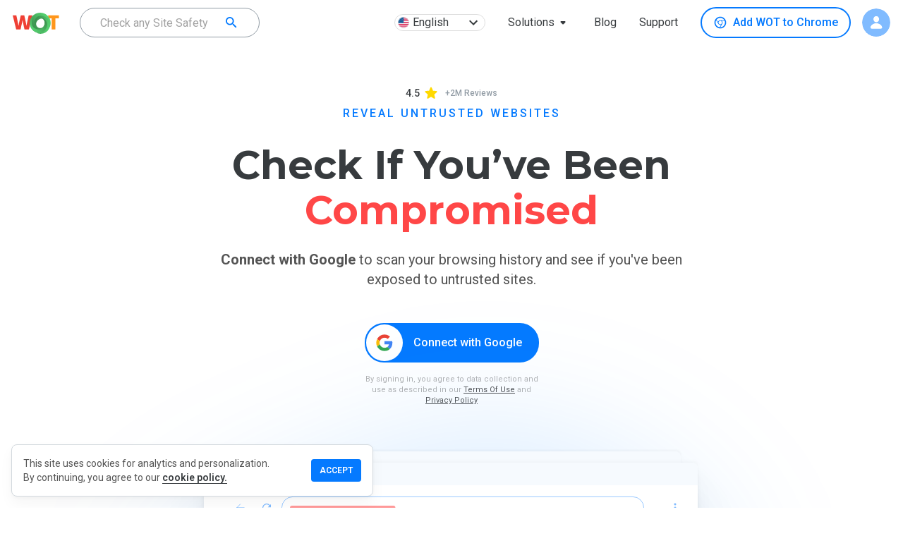

--- FILE ---
content_type: image/svg+xml
request_url: https://www.mywot.com/images/icons/shieldsWithBlur/safe-browsing-with-blur.svg
body_size: 2187
content:
<svg width="280" height="273" viewBox="0 0 280 273" fill="none" xmlns="http://www.w3.org/2000/svg">
<g filter="url(#filter0_f)">
<path fill-rule="evenodd" clip-rule="evenodd" d="M138.941 100.916C151.037 100.123 164.375 101.002 172.225 110.221C180.28 119.679 180.291 133.423 176.758 145.325C173.506 156.281 165.105 164.603 154.68 169.328C144.574 173.908 133.157 174.216 123.034 169.674C112.55 164.971 103.649 156.515 101.16 145.316C98.6875 134.189 103.325 122.936 110.717 114.249C117.805 105.918 128.013 101.631 138.941 100.916Z" fill="#037AFF" fill-opacity="0.6"/>
</g>
<g filter="url(#filter1_b)">
<path d="M168.855 84.6658C169.645 84.9162 170.172 85.6672 170.172 86.4183C170.172 105.946 165.694 119.84 156.738 127.601C149.099 134.236 141.066 134.11 139.88 134.11H139.353C137.114 134.11 129.739 133.61 122.891 127.601C113.935 119.715 109.325 105.821 109.325 86.4183C109.325 85.6672 109.852 84.9162 110.642 84.6658C121.31 81.0357 127.895 78.0315 138.563 69.8951C139.353 69.3944 140.407 69.3944 141.066 69.8951C151.733 78.0315 158.187 81.0357 168.855 84.6658Z" fill="white" fill-opacity="0.5"/>
<path d="M168.694 85.1392L168.694 85.1393L168.704 85.1425C169.288 85.3277 169.672 85.8875 169.672 86.4183C169.672 105.894 165.202 119.605 156.411 127.223L156.41 127.224C149.039 133.626 141.299 133.613 139.945 133.61C139.921 133.61 139.9 133.61 139.88 133.61H139.353C137.178 133.61 129.942 133.122 123.22 127.225C114.424 119.479 109.825 105.763 109.825 86.4183C109.825 85.8875 110.209 85.3277 110.793 85.1425L110.793 85.1426L110.803 85.1392C121.507 81.4969 128.141 78.4708 138.848 70.3066C139.489 69.9101 140.301 69.9423 140.762 70.2928C151.479 78.4662 157.982 81.4941 168.694 85.1392Z" stroke="white" stroke-opacity="0.65"/>
</g>
<path d="M158.883 90.4081C159.403 90.5746 159.749 91.0742 159.749 91.5738C159.749 104.563 156.805 113.805 150.918 118.967C145.896 123.38 140.615 123.296 139.836 123.296H139.489C138.017 123.296 133.169 122.963 128.667 118.967C122.779 113.721 119.749 104.479 119.749 91.5738C119.749 91.0742 120.095 90.5746 120.615 90.4081C127.628 87.9935 131.957 85.9953 138.97 80.5833C139.489 80.2502 140.182 80.2502 140.615 80.5833C147.628 85.9953 151.87 87.9935 158.883 90.4081Z" fill="#057AFF"/>
<path fill-rule="evenodd" clip-rule="evenodd" d="M139.749 91.3572C133.983 91.3572 129.292 96.0486 129.292 101.815C129.292 107.581 133.983 112.272 139.749 112.272C145.516 112.272 150.207 107.581 150.207 101.815C150.207 96.0486 145.516 91.3572 139.749 91.3572ZM139.275 96.8958C137.975 96.8769 136.711 96.7825 135.511 96.6117C135.931 95.415 136.491 94.4087 137.143 93.6711C137.783 92.9467 138.508 92.4859 139.275 92.3506V96.8958ZM140.115 92.2244H140.115L140.115 92.2243C140.115 92.2243 140.115 92.2243 140.115 92.2243V92.2244ZM140.224 92.3506C140.991 92.4859 141.716 92.9467 142.356 93.6711C143.008 94.4087 143.567 95.4149 143.988 96.6115C142.787 96.7823 141.524 96.8767 140.224 96.8956V92.3506ZM134.579 96.4592C133.78 96.3156 133.016 96.1364 132.291 95.9252C133.415 94.5053 134.935 93.4142 136.681 92.8169C135.815 93.7095 135.093 94.9661 134.579 96.4592ZM144.92 96.4592C144.406 94.9661 143.683 93.7095 142.817 92.8169C144.564 93.4142 146.083 94.5053 147.207 95.9252C146.482 96.1364 145.718 96.3154 144.92 96.4592ZM145.762 101.34C145.726 99.928 145.529 98.5872 145.201 97.3735C146.107 97.2062 146.971 96.9947 147.786 96.7428C148.637 98.0865 149.16 99.6561 149.243 101.34H145.762ZM130.255 101.34C130.338 99.6561 130.861 98.0865 131.712 96.7432C132.528 96.995 133.392 97.2065 134.298 97.3737C133.97 98.5875 133.773 99.9282 133.737 101.34H130.255ZM134.685 101.34C134.721 99.9736 134.913 98.6834 135.227 97.5275C136.517 97.7184 137.877 97.8249 139.275 97.8445V101.34H134.685ZM140.224 101.34V97.8445C141.622 97.8249 142.981 97.7184 144.272 97.5275C144.586 98.6834 144.777 99.9736 144.813 101.34H140.224ZM145.201 106.256C145.529 105.042 145.726 103.701 145.762 102.289H149.243C149.16 103.973 148.637 105.543 147.786 106.886C146.971 106.634 146.106 106.423 145.201 106.256ZM131.712 106.886C130.861 105.543 130.338 103.973 130.255 102.289H133.737C133.773 103.701 133.97 105.042 134.298 106.256C133.392 106.423 132.528 106.635 131.712 106.886ZM135.227 106.102C134.913 104.946 134.721 103.655 134.685 102.289H139.275V105.785C137.876 105.805 136.517 105.911 135.227 106.102ZM140.224 105.785V102.289H144.813C144.777 103.655 144.586 104.946 144.272 106.102C142.981 105.911 141.622 105.805 140.224 105.785ZM137.143 109.958C136.491 109.221 135.931 108.214 135.511 107.018C136.711 106.847 137.975 106.752 139.275 106.734V111.278C138.508 111.143 137.783 110.682 137.143 109.958ZM140.224 111.278V106.734C141.524 106.752 142.787 106.847 143.987 107.018C143.567 108.214 143.008 109.221 142.356 109.958C141.716 110.682 140.991 111.143 140.224 111.278ZM136.681 110.812C134.934 110.215 133.415 109.124 132.291 107.704C133.016 107.493 133.78 107.314 134.579 107.17C135.092 108.663 135.815 109.92 136.681 110.812ZM142.817 110.812C143.683 109.92 144.406 108.663 144.92 107.17C145.718 107.314 146.482 107.493 147.207 107.704C146.084 109.124 144.564 110.215 142.817 110.812Z" fill="white"/>
<defs>
<filter id="filter0_f" x="0.490234" y="0.688965" width="278.519" height="272.237" filterUnits="userSpaceOnUse" color-interpolation-filters="sRGB">
<feFlood flood-opacity="0" result="BackgroundImageFix"/>
<feBlend mode="normal" in="SourceGraphic" in2="BackgroundImageFix" result="shape"/>
<feGaussianBlur stdDeviation="50" result="effect1_foregroundBlur"/>
</filter>
<filter id="filter1_b" x="89.3252" y="49.5195" width="100.847" height="104.591" filterUnits="userSpaceOnUse" color-interpolation-filters="sRGB">
<feFlood flood-opacity="0" result="BackgroundImageFix"/>
<feGaussianBlur in="BackgroundImage" stdDeviation="10"/>
<feComposite in2="SourceAlpha" operator="in" result="effect1_backgroundBlur"/>
<feBlend mode="normal" in="SourceGraphic" in2="effect1_backgroundBlur" result="shape"/>
</filter>
</defs>
</svg>


--- FILE ---
content_type: image/svg+xml
request_url: https://www.mywot.com/images/icons/shieldsWithBlur/virus-alerts-with-blur.svg
body_size: 1316
content:
<svg width="280" height="273" viewBox="0 0 280 273" fill="none" xmlns="http://www.w3.org/2000/svg">
<g filter="url(#filter0_f)">
<path fill-rule="evenodd" clip-rule="evenodd" d="M138.94 100.916C151.037 100.123 164.375 101.002 172.225 110.221C180.28 119.679 180.291 133.423 176.758 145.325C173.506 156.281 165.105 164.603 154.68 169.328C144.574 173.908 133.157 174.216 123.034 169.674C112.55 164.971 103.649 156.515 101.16 145.316C98.6874 134.189 103.325 122.936 110.717 114.249C117.805 105.918 128.013 101.631 138.94 100.916Z" fill="#037AFF" fill-opacity="0.6"/>
</g>
<g filter="url(#filter1_b)">
<path d="M168.855 84.6658C169.645 84.9162 170.172 85.6672 170.172 86.4183C170.172 105.946 165.694 119.84 156.738 127.601C149.099 134.236 141.065 134.11 139.88 134.11H139.353C137.114 134.11 129.739 133.61 122.89 127.601C113.935 119.715 109.325 105.821 109.325 86.4183C109.325 85.6672 109.852 84.9162 110.642 84.6658C121.31 81.0357 127.895 78.0315 138.563 69.8951C139.353 69.3944 140.407 69.3944 141.065 69.8951C151.733 78.0315 158.187 81.0357 168.855 84.6658Z" fill="white" fill-opacity="0.5"/>
<path d="M168.694 85.1392L168.694 85.1393L168.704 85.1425C169.288 85.3277 169.672 85.8875 169.672 86.4183C169.672 105.894 165.202 119.605 156.411 127.223L156.41 127.224C149.039 133.626 141.299 133.613 139.945 133.61C139.921 133.61 139.9 133.61 139.88 133.61H139.353C137.178 133.61 129.942 133.122 123.22 127.225C114.424 119.479 109.825 105.763 109.825 86.4183C109.825 85.8875 110.208 85.3277 110.793 85.1425L110.793 85.1426L110.803 85.1392C121.507 81.4969 128.141 78.4708 138.848 70.3066C139.489 69.9101 140.301 69.9423 140.762 70.2928C151.479 78.4662 157.982 81.4941 168.694 85.1392Z" stroke="white" stroke-opacity="0.65"/>
</g>
<path d="M158.883 90.4081C159.403 90.5746 159.749 91.0742 159.749 91.5738C159.749 104.563 156.805 113.805 150.918 118.967C145.896 123.38 140.615 123.296 139.835 123.296H139.489C138.017 123.296 133.169 122.963 128.667 118.967C122.779 113.721 119.749 104.479 119.749 91.5738C119.749 91.0742 120.095 90.5746 120.615 90.4081C127.628 87.9935 131.957 85.9953 138.97 80.5833C139.489 80.2502 140.182 80.2502 140.615 80.5833C147.628 85.9953 151.87 87.9935 158.883 90.4081Z" fill="#057AFF"/>
<path fill-rule="evenodd" clip-rule="evenodd" d="M139.749 91.103C140.553 91.103 141.205 91.759 141.205 92.5683L141.205 103.912C141.205 104.722 140.553 105.378 139.749 105.378C138.946 105.378 138.294 104.722 138.294 103.912L138.294 92.5683C138.294 91.759 138.946 91.103 139.749 91.103Z" fill="white"/>
<path d="M139.749 112.526C140.897 112.526 141.828 111.589 141.828 110.433C141.828 109.277 140.897 108.34 139.749 108.34C138.601 108.34 137.67 109.277 137.67 110.433C137.67 111.589 138.601 112.526 139.749 112.526Z" fill="white"/>
<defs>
<filter id="filter0_f" x="0.490112" y="0.688965" width="278.519" height="272.237" filterUnits="userSpaceOnUse" color-interpolation-filters="sRGB">
<feFlood flood-opacity="0" result="BackgroundImageFix"/>
<feBlend mode="normal" in="SourceGraphic" in2="BackgroundImageFix" result="shape"/>
<feGaussianBlur stdDeviation="50" result="effect1_foregroundBlur"/>
</filter>
<filter id="filter1_b" x="89.3251" y="49.5195" width="100.847" height="104.591" filterUnits="userSpaceOnUse" color-interpolation-filters="sRGB">
<feFlood flood-opacity="0" result="BackgroundImageFix"/>
<feGaussianBlur in="BackgroundImage" stdDeviation="10"/>
<feComposite in2="SourceAlpha" operator="in" result="effect1_backgroundBlur"/>
<feBlend mode="normal" in="SourceGraphic" in2="effect1_backgroundBlur" result="shape"/>
</filter>
</defs>
</svg>


--- FILE ---
content_type: image/svg+xml
request_url: https://www.mywot.com/images/icons/browsers/edge-blue.svg
body_size: 341
content:
<svg width="32" height="32" viewBox="0 0 32 32" fill="none" xmlns="http://www.w3.org/2000/svg">
<path d="M14.4801 20.4933C13.5601 19.4667 12.9334 18.24 12.7334 16.8667C12.3334 17.48 12.0001 18.1467 11.7601 18.8667C10.5334 22.5333 12.6667 27.1067 16.2934 28.44C19.4134 29.48 22.9201 27.6267 25.2267 25.6C25.5734 25.1333 28.3067 22.72 26.9467 22.4533C22.9201 24.52 17.5867 23.9333 14.4801 20.4933ZM15.2801 12.7467C16.6667 12.7333 15.3334 12.1733 14.7601 11.7467C13.3734 10.9867 11.7467 10.6133 10.1734 10.6133C5.04007 10.6667 1.32674 13.88 3.06674 19.2C4.32007 24.3733 8.8134 28.5333 14.1201 29.2C11.3867 27.48 9.7334 24.2533 9.7334 21.04C9.84007 17.6667 11.9201 13.7067 15.2801 12.7467ZM3.70674 10.9867C7.76007 7.99999 14.2134 8.23999 17.7067 12C19.0667 13.48 20.0001 16 18.7601 17.8267C16.4401 20.3333 22.8667 20.6667 24.2401 20.2933C29.2267 19.3333 30.5467 13.5333 28.1734 9.53332C25.9067 4.99999 20.8801 2.62666 15.9467 2.66666C10.5334 2.57332 5.66674 5.99999 3.70674 10.9867Z" fill="#037AFF"/>
</svg>


--- FILE ---
content_type: image/svg+xml
request_url: https://www.mywot.com/images/logos/cnbc.svg
body_size: 1194
content:
<svg width="61" height="46" viewBox="0 0 61 46" fill="none" xmlns="http://www.w3.org/2000/svg">
<g clip-path="url(#clip0)">
<path d="M11.153 38.985C10.9323 37.9242 10.0552 37.6417 9.07214 37.5509C5.89934 37.2597 5.33739 39.612 5.33739 40.605C5.33739 42.3029 5.83836 43.7082 8.95162 43.7082C9.52664 43.7082 11.1123 43.1216 11.1123 42.1689H15.592C15.4105 44.9953 10.6201 45.6727 8.53052 45.6727C4.20186 45.6727 0.494695 44.8728 0.674753 40.6439C0.802537 37.6244 3.67766 35.5057 9.40031 35.6368C12.5891 35.7118 15.6544 36.6962 15.666 38.985H11.153ZM56.0208 38.985C55.8016 37.9242 54.9231 37.6417 53.9415 37.5509C50.7687 37.2597 50.2067 39.612 50.2067 40.605C50.2067 42.3029 50.7062 43.7082 53.8224 43.7082C54.3974 43.7082 55.9816 43.1216 55.9816 42.1689H60.4613C60.2798 44.9953 55.4908 45.6727 53.3998 45.6727C49.0712 45.6727 45.3655 44.8728 45.5441 40.6439C45.6719 37.6244 48.5484 35.5057 54.2711 35.6368C57.4599 35.7118 60.5237 36.6962 60.5368 38.985H56.0208ZM16.4676 35.84H22.2832L27.2449 42.7396H27.2841V35.84H31.0116V45.4205H25.44L20.2343 38.5194H20.1951V45.4205H16.4676V35.84ZM32.1631 35.84H39.2261C42.621 35.84 44.6176 36.7798 44.6176 38.2009C44.6176 39.0398 43.7812 40.0761 41.9182 40.3816V40.409C44.1617 40.5416 44.9894 41.9483 44.9894 42.7915C44.9894 44.4807 43.0436 45.4205 39.2464 45.4205H32.1631V35.84ZM36.2508 39.5615H37.4226C39.2261 39.5615 40.183 39.4217 40.183 38.6794C40.183 37.8824 39.3858 37.6186 37.7624 37.6186H36.2493V39.5615H36.2508ZM36.2508 43.4113H37.4226C39.5963 43.4113 40.3935 43.185 40.3935 42.4427C40.3935 41.6457 39.3872 41.3805 37.7638 41.3805H36.2508V43.4113Z" fill="#D3D9DE"/>
<path d="M18.8553 13.3815L26.9681 31.7958L10.2314 20.4209C6.03202 17.6622 6.88294 12.9318 9.21062 10.8476C12.501 8.08895 17.1535 9.04599 18.8553 13.3815Z" fill="#D3D9DE"/>
<path d="M29.9729 9.0459L27.0237 29.6553L18.6278 10.0606C16.8127 5.16155 20.8959 1.95173 23.62 1.89552C26.7405 1.55681 30.6539 3.92201 29.9729 9.0459Z" fill="#D3D9DE"/>
<path d="M42.7381 10.0044L34.3987 29.6568L31.7327 11.9185C31.5047 9.21602 33.208 9.15981 33.8324 8.65246C33.7192 8.25754 32.8683 8.25754 32.8683 8.25754H31.2797C31.1098 3.63956 34.74 1.61306 37.6906 1.83791C40.8663 1.95177 44.4399 5.61128 42.7381 10.0044Z" fill="#D3D9DE"/>
<path d="M51.2509 20.3084L34.5156 31.7409L42.4004 13.5515C44.7833 7.80783 50.3433 8.9335 52.3283 11.1301C54.4832 13.269 55.1076 17.6059 51.2509 20.3084Z" fill="#D3D9DE"/>
<path d="M53.0057 33.7675H33.6611L49.3755 22.8985C53.2337 20.3646 57.3184 22.6736 58.3959 25.9959C59.5314 29.713 56.9772 33.7675 53.0057 33.7675Z" fill="#D3D9DE"/>
<path d="M2.91227 25.771C4.38759 21.9415 8.47229 20.5895 12.1025 22.8985L27.8184 33.7675H8.75545C4.784 33.7675 1.66493 30.1627 2.91227 25.771Z" fill="#D3D9DE"/>
</g>
<defs>
<clipPath id="clip0">
<rect width="59.882" height="44.9115" fill="white" transform="translate(0.663574 0.76123)"/>
</clipPath>
</defs>
</svg>


--- FILE ---
content_type: image/svg+xml
request_url: https://www.mywot.com/images/stars/white-full-star.svg
body_size: 353
content:
<svg xmlns="http://www.w3.org/2000/svg" width="20" height="20" viewBox="0 0 13 12">
    <g fill="none" fill-rule="evenodd">
        <g fill="#FFF">
            <g>
                <g>
                    <g>
                        <path d="M6 9.037L9.09 11 8.27 7.3 11 4.811 7.405 4.489 6 1 4.595 4.489 1 4.811 3.73 7.3 2.91 11z" transform="translate(-1172 -140) translate(928 104) translate(236 32) translate(8 4)"/>
                    </g>
                </g>
            </g>
        </g>
    </g>
</svg>


--- FILE ---
content_type: image/svg+xml
request_url: https://www.mywot.com/images/logos/pc-magazine.svg
body_size: 1520
content:
<svg width="34" height="49" viewBox="0 0 34 49" fill="none" xmlns="http://www.w3.org/2000/svg">
<g clip-path="url(#clip0)">
<path fill-rule="evenodd" clip-rule="evenodd" d="M1.00049 1.98413H34.0688V44.6889H1.00049V1.98413ZM1.27764 44.4115H33.7914V2.26128H1.27764V44.4115ZM31.296 6.14367C30.256 4.61871 28.3152 3.8561 25.4725 3.8561C22.2143 3.8561 20.0652 4.61871 18.8865 6.14367H16.1828C15.2817 4.61871 13.6178 3.8561 11.1219 3.8561H2.87221V6.14367H2.04025V3.09324H33.0287V6.14367H31.296ZM32.1968 9.67931V9.47125C32.1968 8.36214 31.9887 7.46083 31.6422 6.62888H33.0287V9.67931H32.1968ZM17.7774 9.47125V9.67931H17.0147V9.47125C17.0147 8.36214 16.8763 7.46083 16.4602 6.62888H18.4709C18.0545 7.46083 17.7774 8.36214 17.7774 9.47125ZM2.04025 6.62888H2.87221V9.67931H2.04025V6.62888ZM24.5016 9.67931V9.19385C24.5016 8.50059 24.779 8.15409 25.4723 8.15409C26.0268 8.15409 26.3733 8.50059 26.3733 9.19385V9.67931H24.5016ZM9.25022 9.67931V8.36214C10.3596 8.36214 10.9835 8.63955 11.1222 9.67931H9.25022ZM32.1968 10.2339H33.0287V13.2843H32.1968V10.2339ZM24.5016 10.2339H26.3733V13.2843H24.5016V10.2339ZM17.0147 10.2339H17.7774V13.2843H17.0147V10.2339ZM9.25022 10.2339H11.1222V13.2843H9.25022V10.2339ZM2.04025 10.2339H2.87221V13.2843H2.04025V10.2339ZM24.5016 16.8197V13.8388H26.3733V16.3347H32.1968V13.8388H33.0287V16.8199H24.5016V16.8197ZM17.0147 13.8388H17.7774V16.8199H17.0147V13.8388ZM9.25022 13.8388H11.1222V16.8199H9.25022V13.8388ZM2.04025 13.8388H2.87221V16.8199H2.04025V13.8388ZM9.25022 18.6916V17.3745H11.0528C10.9835 18.4836 10.3593 18.6916 9.25022 18.6916ZM24.5016 17.3745H33.0287V20.4249H24.5016V17.3745ZM16.4602 20.4249C16.8763 19.6623 17.0147 18.6919 17.0147 17.5825V17.3745H17.7774V20.4249H16.4602ZM2.04025 17.3745H2.87221V20.4249H2.04025V17.3745ZM32.1968 24.0296V21.4647H26.3733V24.0296H24.5016V20.9795H33.0287V24.0296H32.1968ZM9.25022 24.0296V23.1977H11.1222C13.6178 23.1977 15.2817 22.4351 16.183 20.9792H17.7776V24.0294H9.25022V24.0296ZM2.04025 20.9795H2.87221V24.0296H2.04025V20.9795ZM32.1968 24.5148H33.0287V27.5655H32.1968V24.5148ZM24.5016 24.5148H26.3733V27.5655H24.5016V24.5148ZM9.25022 24.5148H17.7774V27.5655H9.25022V24.5148ZM2.04025 24.5148H2.87221V27.5655H2.04025V24.5148ZM25.4725 29.6448C24.779 29.6448 24.5019 29.2983 24.5019 28.6048V28.1198H26.3736V28.6048C26.3736 29.2983 26.0271 29.6448 25.4725 29.6448ZM31.6422 31.1703C31.9887 30.4077 32.1968 29.437 32.1968 28.3279V28.1203H33.0287V31.1705H31.6422V31.1703ZM9.25022 31.1703V28.1201H17.7774V28.3276C17.7774 29.4367 18.0548 30.4074 18.4709 31.17H9.25022V31.1703ZM2.04025 28.1201H2.87221V31.1703H2.04025V28.1201ZM2.04025 34.7056V31.6555H2.87221V33.9433H9.24997V31.6555H18.8171C20.0652 33.1807 22.2143 33.9433 25.4723 33.9433C28.3146 33.9433 30.2557 33.1807 31.2957 31.6555H33.0285V34.7056H2.04025ZM2.04025 35.2602H33.0287V43.6489H2.04025V35.2602Z" fill="#D3D9DE"/>
<path fill-rule="evenodd" clip-rule="evenodd" d="M32.4054 41.9153H30.7418V39.7665H31.9891V38.8654H30.7418V36.9243H32.1971V36.0921H29.5628V42.8169H32.4054V41.9153ZM28.6618 36.0921H27.7607V39.628L26.582 36.0921H25.4729V42.8169H26.582V39.0735L27.8301 42.8169H28.6618V36.0921ZM23.3929 42.8169H24.5718V36.0921H23.3929V42.8169ZM22.7001 41.9153H20.7585L22.6302 36.7854V36.0921H19.8575V36.9243H21.452L19.511 42.0543V42.8169H22.7001V41.9153ZM15.0047 39.1426H13.5491V39.9052H14.0343V40.9452C14.0343 41.7078 13.8956 42.1234 13.6184 42.1234C13.3413 42.1234 13.0639 42.0543 13.0639 39.5587C13.0639 36.8545 13.2026 36.5773 13.5493 36.5773C13.7574 36.5773 13.8958 36.5773 13.8958 37.4789C13.8958 37.8945 13.8267 38.2415 13.8267 38.2415H14.7971C14.7971 38.2415 14.8665 38.1025 14.8665 37.6173C14.8665 36.5082 14.5197 35.9537 13.5493 35.9537C12.5787 35.9537 11.816 36.7856 11.816 39.628C11.816 42.3317 12.5093 42.9553 13.4106 42.9553C13.8958 42.9553 14.1732 42.6779 14.3119 42.3317L14.5893 42.8171H15.0052V39.1426H15.0047ZM7.3786 36.0921H5.78429L5.09103 39.8361L4.32842 36.0921H2.87256V42.8169H3.84322V37.8945L4.60583 42.8169H5.50713L6.20039 37.8945V42.8169H7.3786V36.0921ZM17.8468 36.0921H16.7377L15.6283 42.8171H16.6683L16.8764 41.6384H17.7084L17.8468 42.8171H19.0949L17.8468 36.0921ZM16.8764 41.0143L17.2229 38.1025L17.5697 41.0143H16.8764ZM10.2903 36.0921H9.11187L8.00251 42.8171H9.04227L9.25032 41.6384H10.0823L10.2903 42.8171H11.5384L10.2903 36.0921ZM9.25057 41.0143L9.59732 38.1025L9.94383 41.0143H9.25057Z" fill="white"/>
</g>
<defs>
<clipPath id="clip0">
<rect width="33.4635" height="48.434" fill="white" transform="translate(0.36377)"/>
</clipPath>
</defs>
</svg>


--- FILE ---
content_type: image/svg+xml
request_url: https://www.mywot.com/images/bg-blur-blue.svg
body_size: 789
content:
<svg width="486" height="292" viewBox="0 0 486 292" fill="none" xmlns="http://www.w3.org/2000/svg">
<g filter="url(#filter0_f)">
<path fill-rule="evenodd" clip-rule="evenodd" d="M239.863 100.546C283.863 99.4765 332.381 100.663 360.936 113.108C390.234 125.877 390.276 144.431 377.425 160.498C365.595 175.289 335.036 186.523 297.115 192.902C260.356 199.085 218.825 199.501 182.002 193.37C143.868 187.021 111.489 175.605 102.437 160.487C93.4425 145.466 110.311 130.274 137.2 118.546C162.984 107.3 200.115 101.512 239.863 100.546Z" fill="#037AFF" fill-opacity="0.6"/>
</g>
<defs>
<filter id="filter0_f" x="0" y="0.23999" width="485.611" height="297.52" filterUnits="userSpaceOnUse" color-interpolation-filters="sRGB">
<feFlood flood-opacity="0" result="BackgroundImageFix"/>
<feBlend mode="normal" in="SourceGraphic" in2="BackgroundImageFix" result="shape"/>
<feGaussianBlur stdDeviation="50" result="effect1_foregroundBlur"/>
</filter>
</defs>
</svg>


--- FILE ---
content_type: image/svg+xml
request_url: https://www.mywot.com/images/home/shield-check.svg
body_size: 524
content:
<svg width="33" height="32" viewBox="0 0 33 32" fill="none" xmlns="http://www.w3.org/2000/svg">
<path fill-rule="evenodd" clip-rule="evenodd" d="M27.0653 8.04497L16.2187 3.22424L5.37207 8.04497V15.276L5.37664 15.6404C5.54088 22.1907 10.113 28.2473 16.2187 29.7382C22.4374 28.2197 27.0653 21.9648 27.0653 15.276V8.04497ZM7.7823 9.61016L16.2186 5.86084L24.6548 9.61016V15.2757L24.65 15.6199C24.5008 20.8897 20.9468 25.7567 16.2638 27.2244L16.2186 27.2371L15.8695 27.1239C11.2367 25.5098 7.7823 20.5615 7.7823 15.2757V9.61016Z" fill="white"/>
<path d="M11.7437 16.1459L10.3691 17.5205L14.2686 21.4199L22.0675 13.621L20.6929 12.2367L14.2686 18.661L11.7437 16.1459Z" fill="white"/>
</svg>


--- FILE ---
content_type: image/svg+xml
request_url: https://www.mywot.com/images/icons/browsers/safari-blue.svg
body_size: 646
content:
<svg width="32" height="32" viewBox="0 0 32 32" fill="none" xmlns="http://www.w3.org/2000/svg">
<path fill-rule="evenodd" clip-rule="evenodd" d="M16 27.3333C22.2592 27.3333 27.3333 22.2592 27.3333 16C27.3333 9.74077 22.2592 4.66667 16 4.66667C9.74077 4.66667 4.66667 9.74077 4.66667 16C4.66667 22.2592 9.74077 27.3333 16 27.3333ZM30 16C30 23.732 23.732 30 16 30C8.26801 30 2 23.732 2 16C2 8.26801 8.26801 2 16 2C23.732 2 30 8.26801 30 16Z" fill="#057AFF"/>
<path fill-rule="evenodd" clip-rule="evenodd" d="M22.1262 9.41809C22.3546 9.30184 22.5995 9.54327 22.4865 9.7733L18.2985 18.3008L18.2865 18.2888L9.8684 22.5744C9.63988 22.6907 9.39489 22.4489 9.5082 22.2189L13.7055 13.6971L13.7125 13.7005L22.1262 9.41809ZM14.6978 14.7001L12.1212 19.9313L17.2951 17.2974L14.6978 14.7001Z" fill="#057AFF"/>
</svg>


--- FILE ---
content_type: image/svg+xml
request_url: https://www.mywot.com/images/icons/shieldsWithBlur/security-check-with-blur.svg
body_size: 1512
content:
<svg width="280" height="273" viewBox="0 0 280 273" fill="none" xmlns="http://www.w3.org/2000/svg">
<g filter="url(#filter0_f)">
<path fill-rule="evenodd" clip-rule="evenodd" d="M138.941 100.916C151.037 100.123 164.375 101.002 172.225 110.221C180.28 119.679 180.291 133.423 176.758 145.325C173.506 156.281 165.105 164.603 154.68 169.328C144.574 173.908 133.157 174.216 123.034 169.674C112.55 164.971 103.649 156.515 101.16 145.316C98.6875 134.189 103.325 122.936 110.717 114.249C117.805 105.918 128.013 101.631 138.941 100.916Z" fill="#037AFF" fill-opacity="0.6"/>
</g>
<g filter="url(#filter1_b)">
<path d="M168.855 84.6658C169.645 84.9162 170.172 85.6672 170.172 86.4183C170.172 105.946 165.694 119.84 156.738 127.601C149.099 134.236 141.066 134.11 139.88 134.11H139.353C137.114 134.11 129.739 133.61 122.891 127.601C113.935 119.715 109.325 105.821 109.325 86.4183C109.325 85.6672 109.852 84.9162 110.642 84.6658C121.31 81.0357 127.895 78.0315 138.563 69.8951C139.353 69.3944 140.407 69.3944 141.066 69.8951C151.733 78.0315 158.187 81.0357 168.855 84.6658Z" fill="white" fill-opacity="0.5"/>
<path d="M168.694 85.1392L168.694 85.1393L168.704 85.1425C169.288 85.3277 169.672 85.8875 169.672 86.4183C169.672 105.894 165.202 119.605 156.411 127.223L156.41 127.224C149.039 133.626 141.299 133.613 139.945 133.61C139.921 133.61 139.9 133.61 139.88 133.61H139.353C137.178 133.61 129.942 133.122 123.22 127.225C114.424 119.479 109.825 105.763 109.825 86.4183C109.825 85.8875 110.209 85.3277 110.793 85.1425L110.793 85.1426L110.803 85.1392C121.507 81.4969 128.141 78.4708 138.848 70.3066C139.489 69.9101 140.301 69.9423 140.762 70.2928C151.479 78.4662 157.982 81.4941 168.694 85.1392Z" stroke="white" stroke-opacity="0.65"/>
</g>
<path d="M158.883 90.4081C159.403 90.5746 159.749 91.0742 159.749 91.5738C159.749 104.563 156.805 113.805 150.918 118.967C145.896 123.38 140.615 123.296 139.836 123.296H139.489C138.017 123.296 133.169 122.963 128.667 118.967C122.779 113.721 119.749 104.479 119.749 91.5738C119.749 91.0742 120.095 90.5746 120.615 90.4081C127.628 87.9935 131.957 85.9953 138.97 80.5833C139.489 80.2502 140.182 80.2502 140.615 80.5833C147.628 85.9953 151.87 87.9935 158.883 90.4081Z" fill="#057AFF"/>
<path fill-rule="evenodd" clip-rule="evenodd" d="M146.258 111.603H133.241C132.242 111.603 131.432 110.791 131.432 109.79V100.366C131.432 99.365 132.242 98.5536 133.241 98.5536H133.589V98.198H133.601C133.602 94.7896 136.361 92.0266 139.763 92.0266C143.166 92.0266 145.896 94.7905 145.896 98.2001C145.896 98.2661 145.897 98.3296 145.899 98.3915L145.899 98.3916C145.9 98.4466 145.901 98.5004 145.901 98.5536H146.258C147.257 98.5536 148.067 99.365 148.067 100.366V109.79C148.068 110.792 147.258 111.603 146.258 111.603ZM139.775 94.2026C137.577 94.2026 135.795 95.9881 135.794 98.1901H135.786V98.5536H143.739V98.5249C143.75 98.4197 143.758 98.311 143.758 98.1916C143.757 95.9887 141.974 94.2026 139.775 94.2026ZM139.926 107.246H139.564C139.066 107.246 138.663 106.842 138.663 106.343V103.838C138.663 103.339 139.066 102.935 139.564 102.935H139.926C140.424 102.935 140.827 103.339 140.827 103.838V106.343C140.827 106.842 140.424 107.246 139.926 107.246Z" fill="white"/>
<defs>
<filter id="filter0_f" x="0.490234" y="0.688965" width="278.519" height="272.237" filterUnits="userSpaceOnUse" color-interpolation-filters="sRGB">
<feFlood flood-opacity="0" result="BackgroundImageFix"/>
<feBlend mode="normal" in="SourceGraphic" in2="BackgroundImageFix" result="shape"/>
<feGaussianBlur stdDeviation="50" result="effect1_foregroundBlur"/>
</filter>
<filter id="filter1_b" x="89.3252" y="49.5195" width="100.847" height="104.591" filterUnits="userSpaceOnUse" color-interpolation-filters="sRGB">
<feFlood flood-opacity="0" result="BackgroundImageFix"/>
<feGaussianBlur in="BackgroundImage" stdDeviation="10"/>
<feComposite in2="SourceAlpha" operator="in" result="effect1_backgroundBlur"/>
<feBlend mode="normal" in="SourceGraphic" in2="effect1_backgroundBlur" result="shape"/>
</filter>
</defs>
</svg>


--- FILE ---
content_type: image/svg+xml
request_url: https://www.mywot.com/images/icons/browsers/opera-blue.svg
body_size: 649
content:
<svg width="32" height="32" viewBox="0 0 32 32" fill="none" xmlns="http://www.w3.org/2000/svg">
<path d="M11.4836 23.7359C9.95781 21.9507 8.98127 19.2957 8.90498 16.3203V15.6795C8.98127 12.7041 9.95781 10.0491 11.4836 8.26388C12.7348 6.76856 14.3675 5.88357 16.1527 5.88357C20.1504 5.88357 23.3852 10.4153 23.3852 15.9999C23.3852 21.5845 20.1504 26.1162 16.1527 26.1162C14.3675 26.1162 13.452 25.9178 11.4836 23.7359ZM16.0459 2.26733H16.0001C12.358 2.26733 8.8651 3.71415 6.28975 6.28951C3.7144 8.86486 2.26758 12.3578 2.26758 15.9999C2.26758 23.3697 8.06577 29.3815 15.344 29.7324H16.0001C19.5096 29.7324 22.7138 28.405 25.1552 26.2383C27.9627 23.7206 29.7327 20.0739 29.7327 15.9999C29.7327 11.9259 27.9627 8.27914 25.1552 5.76151C22.7291 3.59481 19.5401 2.26733 16.0459 2.26733Z" fill="#037AFF"/>
</svg>


--- FILE ---
content_type: image/svg+xml
request_url: https://www.mywot.com/images/avatars/homepage-avatar-2.svg
body_size: 92579
content:
<svg width="96" height="96" viewBox="0 0 96 96" fill="none" xmlns="http://www.w3.org/2000/svg" xmlns:xlink="http://www.w3.org/1999/xlink">
<rect width="96" height="96" rx="48" fill="url(#pattern0)"/>
<defs>
<pattern id="pattern0" patternContentUnits="objectBoundingBox" width="1" height="1">
<use xlink:href="#image0" transform="scale(0.005)"/>
</pattern>
<image id="image0" width="200" height="200" xlink:href="[data-uri]"/>
</defs>
</svg>


--- FILE ---
content_type: image/svg+xml
request_url: https://www.mywot.com/images/logos/know-techie.svg
body_size: 14584
content:
<svg xmlns="http://www.w3.org/2000/svg" width="147" height="24" viewBox="0 0 147 24" fill="none">
  <path d="M3.31275 0C3.29446 0.109924 3.30189 0.219849 3.30932 0.329773C3.32171 0.51298 3.3341 0.696187 3.22737 0.879395C3.15432 0.995214 3.15722 1.1232 3.16027 1.25729C3.16332 1.39186 3.16651 1.53258 3.0932 1.67329C3.04138 1.77186 3.03799 1.89027 3.0344 2.0154C3.02954 2.18486 3.02433 2.36667 2.89803 2.52826H0.556074C0.482888 2.43055 0.482888 2.30841 0.58047 2.17406C0.651832 2.06413 0.64414 1.9344 0.636332 1.8027C0.626789 1.64176 0.617072 1.47786 0.751237 1.34352C0.699827 1.099 0.753372 0.864649 0.806633 0.631539C0.854466 0.422182 0.902072 0.213825 0.873214 0H3.31275Z" fill="#929CA5"/>
  <path fill-rule="evenodd" clip-rule="evenodd" d="M146.756 15.7921C146.695 15.8898 146.512 16.5127 146.512 16.6226C146.526 16.791 146.476 16.9514 146.426 17.1106C146.389 17.2285 146.352 17.3458 146.341 17.4654C146.341 17.4974 146.304 17.5243 146.265 17.5527C146.245 17.5676 146.224 17.5829 146.207 17.5997H137.425C137.132 18.0638 137.181 18.5768 137.315 19.0531C137.33 19.1149 137.331 19.1827 137.332 19.2513C137.334 19.3997 137.336 19.5514 137.486 19.6516C137.608 20.3356 138.157 20.5799 138.718 20.7631C138.788 20.7864 138.861 20.7866 138.935 20.7867C139.054 20.7869 139.173 20.7872 139.279 20.8852C139.303 20.9096 139.401 20.8974 139.462 20.8852C140.157 20.7509 140.816 20.5677 141.426 20.189C141.554 20.111 141.669 20.0156 141.784 19.9199C141.975 19.7611 142.167 19.6011 142.426 19.5173L142.487 19.4959C142.781 19.3936 143.057 19.2974 143.365 19.2974C143.853 19.3056 144.341 19.3029 144.829 19.3001C145.073 19.2988 145.317 19.2974 145.561 19.2974C145.573 19.2974 145.597 19.3096 145.622 19.3219C145.67 19.4562 145.634 19.5539 145.573 19.7005C145.286 20.2861 144.919 20.7918 144.545 21.3079L144.426 21.4715C143.999 22.0577 143.438 22.473 142.865 22.8516C142.267 23.2425 141.596 23.499 140.889 23.67C140.059 23.8776 139.218 23.9631 138.364 23.902C137.352 23.8287 136.351 23.5967 135.498 23.0349C135.022 22.7173 134.558 22.302 134.314 21.728C134.274 21.6358 134.229 21.5459 134.184 21.4558L134.183 21.4548C134.079 21.2468 133.975 21.0381 133.924 20.7997C133.906 20.7259 133.887 20.6527 133.869 20.5796L133.868 20.5783C133.797 20.3011 133.726 20.0267 133.717 19.7371C133.692 19.2486 133.692 18.76 133.717 18.2837C133.72 18.2154 133.715 18.1461 133.71 18.0762C133.696 17.896 133.682 17.7112 133.814 17.5264C133.877 17.4348 133.87 17.3243 133.863 17.2051C133.855 17.0702 133.846 16.924 133.936 16.7814C134.02 16.6598 134.033 16.4666 134.045 16.2786C134.049 16.2211 134.053 16.164 134.058 16.1096C134.127 15.6028 134.298 15.1322 134.47 14.6597C134.542 14.4606 134.615 14.2604 134.68 14.0577C134.797 13.6993 134.976 13.375 135.155 13.0499C135.239 12.8986 135.323 12.7471 135.4 12.592C135.44 12.5117 135.507 12.452 135.574 12.3926C135.669 12.3075 135.764 12.2229 135.778 12.0791C135.87 11.9827 135.961 11.8853 136.051 11.788C136.488 11.3181 136.922 10.8517 137.498 10.5279C138.059 10.2103 138.632 9.95386 139.254 9.78286C139.431 9.73401 139.608 9.69737 139.785 9.66073C139.962 9.62409 140.139 9.58744 140.316 9.53859C140.963 9.37657 141.599 9.41193 142.235 9.44726L142.34 9.45309C143.024 9.50195 143.707 9.59966 144.341 9.88058C145.451 10.3813 146.158 11.2119 146.5 12.36C146.516 12.4181 146.536 12.4753 146.555 12.5326C146.609 12.6919 146.664 12.8523 146.646 13.0317C146.646 13.0405 146.677 13.0492 146.708 13.0579C146.721 13.0614 146.733 13.0649 146.744 13.0684C146.756 14.0211 146.756 14.9005 146.756 15.7921ZM137.876 15.1692H143.085C143.158 14.4608 143.109 13.789 142.767 13.0928L142.694 13.0195C142.292 12.5676 141.804 12.3356 141.194 12.3844C140.979 12.401 140.759 12.3951 140.552 12.3896C140.453 12.387 140.357 12.3844 140.267 12.3844C138.596 13.1783 138.303 13.9356 137.876 15.1692Z" fill="#929CA5"/>
  <path d="M71.7643 9.74703L71.6179 9.60046C71.4255 9.60046 71.231 9.59722 71.0349 9.59395C70.5722 9.58623 70.1009 9.57836 69.6297 9.61268C69.3004 9.6371 68.9466 9.69817 68.6295 9.83253C68.1416 10.0402 67.7756 10.3944 67.5561 10.8585C67.2291 11.5497 66.9359 12.2545 66.6413 12.9628C66.5403 13.2056 66.4391 13.4489 66.3363 13.6921C66.2914 13.8001 66.2415 13.9064 66.1915 14.0129C66.1059 14.1954 66.0198 14.3787 65.9582 14.5715C65.8117 15.0548 65.6043 15.5136 65.3962 15.974C65.3098 16.1651 65.2233 16.3566 65.1409 16.5501C65.0742 16.7117 65.0125 16.8732 64.9513 17.0335C64.8783 17.2247 64.8058 17.4146 64.7262 17.6005C64.5481 18.0365 64.3619 18.4564 64.1482 18.9385C64.0985 19.0507 64.0473 19.1662 63.9944 19.286V9.6371H60.3716C60.3477 9.67073 60.3237 9.6968 60.3012 9.72125C60.2665 9.75898 60.2353 9.79287 60.2131 9.84474C60.1047 10.1041 60.0019 10.3653 59.8989 10.6269C59.7351 11.0427 59.5708 11.4599 59.3836 11.8722C59.2007 12.2753 59.0299 12.6906 58.8835 13.118C58.6968 13.6522 58.4846 14.1754 58.2727 14.6977C58.0971 15.1305 57.9216 15.5633 57.7613 16.0005C57.6699 16.2568 57.5663 16.5071 57.4626 16.7573C57.3589 17.0077 57.2551 17.2585 57.1636 17.515C57.0311 17.8718 56.876 18.223 56.7098 18.5991C56.6314 18.7766 56.5505 18.9598 56.4684 19.1517C56.4225 18.7729 56.4198 18.4103 56.4171 18.0563C56.414 17.6569 56.4111 17.2684 56.3464 16.8799C56.2487 16.3223 56.2762 15.749 56.3036 15.1789C56.3104 15.0372 56.3171 14.8957 56.322 14.7547C56.3367 14.3211 56.2984 13.8919 56.2602 13.4644C56.2349 13.1816 56.2097 12.8993 56.2 12.6173C56.1736 11.9295 56.179 11.2481 56.184 10.6099C56.1859 10.364 56.1878 10.1246 56.1878 9.89359C56.0853 9.59714 55.9297 9.59873 55.7805 9.60025L55.7487 9.60046H52.7115L52.5285 9.78367C52.5409 9.8703 52.5477 9.95693 52.5545 10.0445C52.568 10.2162 52.5818 10.3915 52.6383 10.5776C52.7306 10.8549 52.6919 11.1869 52.6565 11.4909L52.6505 11.5425C52.6311 11.7305 52.6735 11.9014 52.7158 12.0715C52.7532 12.2218 52.7904 12.3714 52.7847 12.5318C52.7832 12.5813 52.7814 12.6307 52.7796 12.6799C52.7663 13.0434 52.7533 13.3996 52.8823 13.7654C52.9798 14.0341 52.9432 14.3761 52.8944 14.6692C52.8672 14.8603 52.9161 15.0286 52.9646 15.1952C53.0028 15.3268 53.0408 15.4574 53.0408 15.5974L53.0406 15.7329C53.0395 16.1377 53.0384 16.5356 53.1262 16.9532C53.1796 17.2204 53.1839 17.4963 53.1883 17.7752C53.193 18.07 53.1977 18.3682 53.2604 18.6631C53.3035 18.8735 53.3014 19.0887 53.2992 19.3055C53.2965 19.5795 53.2938 19.856 53.3824 20.1288C53.4739 20.3807 53.4367 20.6864 53.4015 20.9753L53.3946 21.0326C53.3763 21.1975 53.4189 21.3471 53.4616 21.4967C53.5043 21.6463 53.547 21.796 53.5287 21.9608C53.4677 22.5471 53.5409 23.1334 53.6873 23.683H57.188C57.4133 23.6162 57.4274 23.4865 57.4412 23.3604C57.4475 23.3021 57.4538 23.2446 57.4808 23.1944C57.7772 22.6711 57.9938 22.1129 58.2103 21.5548C58.3323 21.2404 58.4545 20.9253 58.5908 20.6173C58.8957 19.9456 59.1763 19.2738 59.4324 18.5898C59.5229 18.3521 59.6264 18.1222 59.7297 17.8928C59.8493 17.6274 59.9685 17.3627 60.0667 17.0875C60.3106 16.4005 60.6022 15.7373 60.8939 15.0742C61.0688 14.6763 61.2438 14.2784 61.4084 13.8753C61.4328 14.2051 61.445 14.5226 61.4328 14.8402C61.3816 16.3098 61.4347 17.7794 61.4878 19.249C61.5358 20.5763 61.5838 21.9037 61.5548 23.2311C61.5548 23.2759 61.5499 23.3208 61.5451 23.3648C61.533 23.4766 61.5214 23.5832 61.5914 23.6708H65.1775C65.3384 23.502 65.3982 23.3044 65.4567 23.1111C65.4914 22.9966 65.5256 22.8837 65.5801 22.7792C65.9094 22.1685 66.2265 21.5578 66.4949 20.9105C66.6475 20.5539 66.8211 20.2051 66.995 19.8557C67.1964 19.4512 67.3981 19.0459 67.5683 18.6265C67.7044 18.2955 67.8645 17.975 68.025 17.6537C68.1667 17.3703 68.3085 17.0864 68.4343 16.7944C68.5915 16.4346 68.7695 16.0799 68.9479 15.7245L68.9483 15.7235L68.9488 15.7225C69.1574 15.3068 69.367 14.8891 69.5443 14.4616C69.7271 14.0258 69.9347 13.6025 70.1406 13.1827C70.2232 13.0142 70.3056 12.8463 70.3859 12.6783C70.5115 12.4133 70.6352 12.1473 70.7588 11.8814C71.0794 11.1918 71.4 10.5023 71.7521 9.83253L71.7609 9.81963C71.7815 9.78992 71.7964 9.76848 71.7643 9.74703Z" fill="#929CA5"/>
  <path d="M9.92784 8.87978H13.5384C13.5384 9.35387 13.4291 9.8006 13.3203 10.2456C13.2665 10.4655 13.2128 10.6851 13.1724 10.9073C13.0505 11.5546 12.9285 12.202 12.8065 12.8615C12.8327 12.8652 12.8566 12.8701 12.8775 12.8744C12.9247 12.8841 12.9566 12.8906 12.9651 12.8737L14.4288 11.5546C14.5648 11.4335 14.6986 11.311 14.8319 11.1888C15.2368 10.8178 15.6381 10.4502 16.0877 10.1378C16.112 10.1195 16.1333 10.0982 16.1546 10.0768C16.176 10.0555 16.1975 10.034 16.2218 10.0157C16.5328 9.6576 16.8933 9.3541 17.2528 9.05143C17.4574 8.87918 17.6617 8.7072 17.8563 8.52558C18.257 8.1536 18.6663 7.79905 19.0765 7.44371C19.3532 7.20403 19.6304 6.96392 19.9056 6.71793C20.2837 6.38816 20.6496 6.05839 21.0033 5.7164H25.7239C25.6392 5.86467 25.5098 5.93947 25.385 6.01159C25.2939 6.06423 25.2053 6.11544 25.1384 6.19274C25.1077 6.22813 25.078 6.2658 25.0479 6.30399C24.922 6.46349 24.7891 6.63202 24.5529 6.68129C24.5185 6.6899 24.4902 6.72279 24.4593 6.75856C24.4464 6.77353 24.4331 6.78902 24.4187 6.80343C24.1852 7.09175 23.8972 7.32041 23.6083 7.54968C23.4444 7.67976 23.2803 7.81004 23.1257 7.95153C22.7763 8.27224 22.4182 8.57556 22.0592 8.87965C21.8167 9.0851 21.5737 9.29092 21.3327 9.50268C20.796 9.96681 20.2593 10.4309 19.7104 10.8706C19.4859 11.0522 19.2691 11.2444 19.0518 11.4371C18.6551 11.7888 18.2567 12.1421 17.8076 12.434C17.677 12.5238 17.5629 12.641 17.4542 12.7526C17.4003 12.8079 17.3478 12.8618 17.2952 12.9103C17.2952 13.3134 17.5026 13.631 17.6856 13.8752C17.898 14.1744 18.0563 14.4989 18.2135 14.8212C18.345 15.0909 18.4758 15.3591 18.637 15.6096C18.9053 16.0371 19.1493 16.489 19.3689 16.9409C19.4109 17.0229 19.4526 17.105 19.4942 17.1869C19.6819 17.5565 19.8689 17.9245 20.0885 18.2844C20.2786 18.5992 20.4381 18.9316 20.5983 19.2658C20.7054 19.489 20.8129 19.7132 20.9302 19.9333C21.0578 20.1777 21.1844 20.4244 21.3111 20.6717L21.3117 20.6727C21.5964 21.228 21.8829 21.7868 22.1865 22.3272C22.3695 22.6569 22.5525 22.9868 22.7476 23.3165C22.7828 23.3729 22.7855 23.4293 22.7885 23.4928C22.7907 23.5392 22.7931 23.5895 22.8086 23.6463C22.2761 23.6907 21.7501 23.6834 21.2258 23.6761C21.0295 23.6734 20.8334 23.6707 20.6374 23.6707C20.1526 23.6788 19.6731 23.6762 19.1813 23.6735H19.1776C18.9285 23.6721 18.6753 23.6707 18.4174 23.6707C18.3632 23.5622 18.3096 23.4536 18.2561 23.3452C18.0688 22.9659 17.882 22.5876 17.6734 22.2173C17.1944 21.3834 16.7643 20.5183 16.3348 19.6544L16.3344 19.6535C16.0531 19.0878 15.7721 18.5225 15.4778 17.9669C15.2582 17.5516 15.0021 17.1485 14.7459 16.7455C14.3312 16.086 13.4896 15.7684 12.6479 16.318C12.1438 16.6472 12.0139 17.1045 11.8777 17.5837C11.8623 17.6379 11.8468 17.6924 11.8307 17.747C11.8129 17.8138 11.8081 17.8822 11.8032 17.951C11.7948 18.0711 11.7862 18.1924 11.7087 18.3088C11.6613 18.38 11.6599 18.4685 11.6585 18.5631C11.657 18.6633 11.6554 18.7702 11.5989 18.8707C11.5149 19.0295 11.5023 19.2312 11.4901 19.4266C11.4864 19.4867 11.4827 19.5461 11.4769 19.6035C11.4623 19.711 11.4321 19.8146 11.4018 19.9181C11.3564 20.0735 11.3111 20.2289 11.3184 20.3974C11.3184 20.5103 11.2877 20.6231 11.2564 20.7381C11.2166 20.8843 11.1759 21.034 11.1964 21.1913C11.0698 21.2879 11.0773 21.4263 11.0848 21.5652C11.0926 21.7072 11.1003 21.8498 10.9646 21.9486C11.0126 22.1408 10.9604 22.3175 10.9077 22.4962C10.8666 22.6355 10.8251 22.7759 10.8305 22.9257C10.8427 23.1822 10.7695 23.4631 10.5377 23.6707H7.26874C7.23826 23.6707 7.21083 23.6677 7.1834 23.6646C7.15595 23.6616 7.12846 23.6585 7.09797 23.6585C7.00776 23.4014 7.06755 23.1641 7.12689 22.9286C7.17187 22.7501 7.21659 22.5726 7.19555 22.3883C7.35866 22.2685 7.32789 22.0905 7.30201 21.9407C7.29886 21.9225 7.29578 21.9047 7.29313 21.8875C7.27462 21.7825 7.31852 21.7056 7.36169 21.6299C7.40388 21.556 7.44539 21.4833 7.42731 21.3867C7.39737 21.2429 7.44383 21.1049 7.49026 20.967C7.53842 20.8239 7.58655 20.681 7.54928 20.5318C7.67595 20.423 7.67138 20.2755 7.66684 20.129C7.6622 19.9793 7.65759 19.8306 7.79324 19.7256C7.77242 19.4269 7.84634 19.1399 7.92069 18.8514C7.97703 18.6327 8.03361 18.4131 8.04939 18.1867C8.0542 18.0904 8.08177 17.9959 8.10967 17.9004C8.15251 17.7537 8.1961 17.6044 8.15917 17.4417C8.29123 17.3226 8.28031 17.1678 8.2696 17.016C8.26053 16.8873 8.25161 16.7608 8.32994 16.66C8.41349 16.5596 8.40547 16.4388 8.39764 16.3209C8.38833 16.1807 8.37929 16.0445 8.5251 15.9516C8.49988 15.5897 8.5905 15.2394 8.68121 14.8887C8.72214 14.7305 8.76311 14.5721 8.79345 14.4126C8.82069 14.2729 8.84317 14.1321 8.86567 13.9913C8.9238 13.6275 8.98212 13.2625 9.12279 12.9103C9.1649 12.8102 9.16385 12.6941 9.16277 12.5749C9.16135 12.4178 9.15989 12.2553 9.25696 12.1164C9.2719 11.6676 9.37377 11.2326 9.4757 10.7972C9.54021 10.5217 9.60474 10.2461 9.64729 9.96681C9.66515 9.88335 9.68083 9.79698 9.69681 9.70894C9.74633 9.43624 9.79874 9.14754 9.92784 8.87978Z" fill="#929CA5"/>
  <path fill-rule="evenodd" clip-rule="evenodd" d="M118.604 11.4195C118.605 11.4197 118.606 11.4198 118.607 11.42C118.608 11.4273 118.609 11.4342 118.61 11.4408C118.86 11.2864 119.079 11.1161 119.291 10.9511C119.53 10.7645 119.761 10.5848 120.019 10.4426L120.15 10.3724C120.654 10.1019 121.154 9.83344 121.727 9.70979C121.815 9.69094 121.904 9.67123 121.992 9.65154C122.474 9.5436 122.954 9.43641 123.459 9.47772C124.337 9.55101 125.203 9.74643 125.947 10.2228C126.557 10.6136 126.972 11.1999 127.143 11.9571C127.272 12.4915 127.259 13.0259 127.246 13.5602C127.238 13.8808 127.23 14.2014 127.253 14.522C127.161 14.754 127.121 14.9983 127.082 15.2425C127.042 15.4867 127.003 15.7312 126.911 15.9633C126.863 16.0942 126.85 16.233 126.836 16.3729C126.826 16.4809 126.816 16.5897 126.789 16.6961C126.704 17.0381 126.618 17.4045 126.569 17.7587L126.558 17.8447L126.551 17.8995L126.551 17.9028C126.51 18.223 126.468 18.547 126.362 18.8335C126.319 18.9582 126.317 19.0904 126.316 19.2205C126.313 19.4218 126.31 19.6182 126.155 19.774C126.215 20.0153 126.148 20.2446 126.081 20.4702L126.081 20.4711C126.054 20.5647 126.026 20.6581 126.008 20.7511C125.949 21.0874 125.878 21.4198 125.807 21.7514L125.806 21.7524C125.702 22.2392 125.598 22.7244 125.533 23.2183C125.524 23.3011 125.477 23.3783 125.428 23.4575C125.405 23.4951 125.382 23.5331 125.362 23.5725H122.044C121.97 23.3701 122.03 23.1789 122.09 22.9865C122.139 22.8306 122.188 22.6739 122.166 22.5099C122.296 22.4099 122.279 22.2771 122.261 22.1451C122.258 22.1159 122.254 22.0867 122.251 22.058C122.245 21.9664 122.28 21.8958 122.317 21.8237C122.348 21.7613 122.38 21.6977 122.386 21.6183C122.45 21.0552 122.557 20.4991 122.663 19.9447C122.697 19.7656 122.731 19.5865 122.764 19.4076C122.861 18.8335 122.971 18.2472 123.118 17.6732C123.163 17.4942 123.194 17.3117 123.224 17.129C123.275 16.8256 123.325 16.5217 123.447 16.232C123.476 16.1441 123.474 16.0485 123.472 15.9513C123.472 15.9268 123.471 15.9023 123.471 15.8778V14.7297C123.471 14.0091 123.166 13.4228 122.63 12.9464C122.434 12.7755 122.178 12.7144 121.959 12.6655C121.507 12.5678 121.032 12.5556 120.58 12.6655C119.788 12.8487 119.287 13.1297 118.787 13.7403C118.739 13.7996 118.689 13.8585 118.639 13.9178C118.347 14.2622 118.045 14.6187 117.982 15.1083C117.597 15.7439 117.496 16.4638 117.395 17.18L117.372 17.3434C117.244 17.49 117.247 17.6672 117.25 17.8428C117.253 18.0183 117.257 18.1923 117.128 18.3327C117.159 18.5047 117.113 18.6674 117.067 18.8285C117.021 18.9879 116.976 19.1459 117.006 19.3098C116.885 19.4198 116.885 19.5663 116.885 19.7129C116.885 19.8595 116.885 20.006 116.763 20.116C116.806 20.2845 116.758 20.4399 116.71 20.5952C116.678 20.6988 116.645 20.8024 116.641 20.9099C116.641 21.0321 116.604 21.1501 116.569 21.2675C116.519 21.4314 116.469 21.594 116.519 21.7648C116.374 21.8915 116.383 22.0517 116.393 22.2156C116.396 22.273 116.4 22.3308 116.397 22.3877C116.392 22.4659 116.36 22.5363 116.327 22.6066C116.279 22.7121 116.231 22.8177 116.275 22.9496C116.303 23.046 116.26 23.1267 116.216 23.2099C116.165 23.3058 116.113 23.4051 116.165 23.5358H112.64C113.246 20.5234 113.834 17.5046 114.422 14.4843L114.422 14.4832L114.423 14.4816L114.423 14.4805C114.993 11.551 115.564 8.61944 116.153 5.69144C116.479 5.71793 116.8 5.70931 117.119 5.70077C117.681 5.68568 118.234 5.67085 118.787 5.85022C118.995 6.02121 119.19 6.22885 119.324 6.55862C119.322 6.6236 119.321 6.68966 119.319 6.75674C119.312 7.08051 119.305 7.42798 119.214 7.79222C119.117 8.18306 119.019 8.5739 118.983 8.96474C118.949 9.2455 118.89 9.52625 118.832 9.805C118.783 10.0356 118.735 10.2648 118.702 10.4915L118.697 10.5243C118.651 10.8223 118.607 11.1105 118.604 11.4195ZM118.526 11.5284C118.513 11.5221 118.497 11.5038 118.497 11.4937C118.5 11.4793 118.506 11.466 118.514 11.4547C118.505 11.4645 118.498 11.4775 118.495 11.493C118.495 11.5036 118.513 11.5233 118.526 11.5284Z" fill="#929CA5"/>
  <path fill-rule="evenodd" clip-rule="evenodd" d="M89.1047 18.0486C89.0971 18.3772 89.0899 18.6877 89.1237 18.9923C89.1725 19.5541 89.3798 20.0915 89.8311 20.4457C90.0629 20.629 90.3312 20.8244 90.6606 20.7755C90.7618 20.7636 90.8484 20.804 90.9348 20.8443C91.0253 20.8866 91.1155 20.9286 91.2217 20.9099C91.2699 20.9015 91.3182 20.8933 91.3666 20.8851C91.9537 20.7852 92.5442 20.6847 93.0513 20.3236C93.1652 20.2403 93.2823 20.1648 93.3985 20.0899C93.6059 19.9561 93.8108 19.824 93.9906 19.6519C94.2467 19.4076 94.6248 19.3709 94.9542 19.3587C95.5394 19.3248 96.1304 19.3321 96.7438 19.3398C97.0125 19.3431 97.2859 19.3465 97.5645 19.3465C97.3083 19.945 97.04 20.4702 96.6984 20.9709C96.3203 21.5206 95.8568 21.9847 95.3567 22.4122C94.881 22.8152 94.3687 23.1694 93.7466 23.3771C93.5979 23.4236 93.451 23.4772 93.3032 23.5311C93.0629 23.6188 92.8202 23.7074 92.5634 23.7679C92.1853 23.8534 91.8072 23.9267 91.429 23.9633C90.9899 24.0122 90.5264 24.0122 90.0873 23.9633C89.3188 23.8656 88.5382 23.7313 87.8429 23.3771C86.7329 22.8152 86.0742 22.1801 85.6839 20.5923C85.6229 20.3236 85.5742 20.0549 85.5742 19.7862C85.5798 19.65 85.5434 19.5217 85.5064 19.3916C85.4637 19.2416 85.4204 19.0891 85.44 18.919C85.4536 18.8191 85.4841 18.7225 85.5145 18.6261C85.5658 18.4635 85.617 18.3015 85.5863 18.1251L85.5775 18.064C85.5414 17.8182 85.4983 17.5246 85.6107 17.3557C85.6878 17.2399 85.6854 17.1118 85.6831 16.988C85.6802 16.8375 85.6775 16.6934 85.8181 16.5862C85.7934 16.1743 85.9185 15.7958 86.0438 15.4169C86.1042 15.234 86.1647 15.0509 86.2084 14.864C86.2763 14.5772 86.414 14.309 86.5525 14.0393C86.6381 13.8726 86.724 13.7054 86.7939 13.5327C87.0989 12.7877 87.538 12.1404 88.0991 11.5907C88.7455 10.9434 89.453 10.3205 90.4044 10.1129C90.7916 9.85439 91.2274 9.78433 91.6646 9.71403C91.8472 9.68468 92.03 9.65528 92.2097 9.6121C92.5726 9.5266 92.9314 9.52839 93.2884 9.53017C93.5434 9.53144 93.7975 9.53271 94.0515 9.50218C94.2928 9.47199 94.5153 9.52576 94.7394 9.57989C94.878 9.61336 95.0171 9.64696 95.1615 9.66096C95.4375 9.68143 95.7306 9.80479 96.012 9.92328C96.0665 9.94621 96.1206 9.96895 96.1739 9.99073C96.5155 10.1251 96.8204 10.3205 97.1132 10.5159C97.5279 10.7846 97.7962 11.2121 98.0158 11.6518C98.2963 12.2381 98.5403 12.8365 98.5037 13.5083C98.4975 13.6139 98.5355 13.7005 98.5743 13.7891C98.6118 13.8747 98.6501 13.9621 98.6501 14.0701C98.6501 14.3364 98.6115 14.6004 98.573 14.8641C98.5196 15.2296 98.4663 15.5944 98.5159 15.9633C98.4177 16.2037 98.3781 16.4562 98.3381 16.7112C98.2886 17.0263 98.2386 17.345 98.0768 17.6488C95.1251 17.5999 92.1489 17.5999 89.1118 17.5999C89.1118 17.7535 89.108 17.9032 89.1047 18.0486ZM94.7834 15.1816C94.881 15.0839 94.9542 15.0106 94.9664 14.8763C95.003 14.461 94.9298 14.0457 94.8078 13.6671C94.5272 12.7999 93.954 12.3236 93.1245 12.4091C92.9781 12.4213 92.844 12.4213 92.6976 12.4091C91.9413 12.348 91.3559 12.69 90.8314 13.1907C90.3556 13.6304 90.0873 14.2045 89.8311 14.7785C89.8215 14.7978 89.8117 14.8164 89.8021 14.8345C89.7387 14.9548 89.6854 15.0559 89.7702 15.1938C91.4412 15.1816 93.1245 15.1816 94.7834 15.1816Z" fill="#929CA5"/>
  <path fill-rule="evenodd" clip-rule="evenodd" d="M42.348 23.9465C42.4567 23.9431 42.5713 23.9394 42.6943 23.9394C42.7632 23.9375 42.8342 23.9358 42.9071 23.9341C43.2858 23.9253 43.7122 23.9154 44.1215 23.8539C44.4713 23.7955 44.8098 23.6916 45.1446 23.5888C45.3 23.541 45.4549 23.4934 45.6096 23.4509C45.8768 23.3694 46.1329 23.2104 46.378 23.0583L46.4146 23.0356C47.1709 22.5837 47.8661 22.0707 48.3906 21.3379C48.842 20.7028 49.464 19.6279 49.7202 18.8463C49.7596 18.7302 49.8012 18.6146 49.8429 18.4989C50.0203 18.0061 50.1982 17.5116 50.2081 16.9775C50.3443 16.8548 50.3512 16.6978 50.3584 16.5363C50.364 16.4085 50.3698 16.2779 50.4399 16.1592C50.5007 16.0496 50.4978 15.9187 50.4948 15.7802C50.4917 15.6409 50.4885 15.4939 50.5496 15.3531C50.626 15.1747 50.6079 14.955 50.5899 14.735C50.5819 14.6386 50.574 14.5423 50.574 14.4493C50.574 14.3796 50.5754 14.3113 50.5768 14.2435C50.5795 14.1091 50.5821 13.9766 50.574 13.8386C50.5618 13.35 50.4521 12.8859 50.3301 12.4218C50.1227 11.5668 49.6226 10.8706 48.9273 10.3454C48.5736 10.0767 48.1345 9.89354 47.7198 9.74697C47.3294 9.61262 46.9025 9.53933 46.4878 9.47827C46.2317 9.44407 45.9755 9.45176 45.7194 9.45946C45.6096 9.46275 45.4998 9.46605 45.39 9.46605C45.2694 9.46605 45.1464 9.45672 45.024 9.44743C44.7503 9.42665 44.4794 9.40609 44.2434 9.49048C44.1063 9.54643 43.9607 9.54942 43.8163 9.55239C43.6139 9.55655 43.414 9.56066 43.2432 9.71033C42.2796 9.86911 41.4258 10.2966 40.6939 10.8951C39.8645 11.579 39.1936 12.4218 38.7423 13.4233C38.3885 14.2172 38.0958 15.0233 37.8762 15.8661C37.6445 16.7211 37.4981 17.5882 37.4249 18.4676C37.4137 18.6086 37.418 18.7495 37.4223 18.8904C37.4274 19.0548 37.4324 19.2192 37.4127 19.3837C37.3871 19.6142 37.432 19.8346 37.4769 20.0556C37.5177 20.256 37.5585 20.4569 37.5469 20.6661C37.6595 20.7563 37.6612 20.8788 37.663 20.9996C37.664 21.0751 37.6651 21.1499 37.6933 21.2157C38.1324 22.1928 38.7545 22.999 39.7669 23.4509C40.3768 23.7318 41.0354 23.8295 41.6941 23.9272C41.9029 23.9607 42.1118 23.954 42.348 23.9465ZM44.219 12.6416H45.4144C45.9389 12.8126 46.256 13.0569 46.4756 13.3623C46.5699 13.4349 46.5693 13.5119 46.5687 13.5854C46.5683 13.6356 46.5679 13.6841 46.5976 13.7287C46.7806 14.0096 46.8293 14.3271 46.8171 14.6691C46.8049 15.0111 46.8049 15.3531 46.8171 15.6951C46.8265 15.9395 46.7709 16.1766 46.717 16.4066C46.7008 16.4754 46.6848 16.5436 46.6708 16.6111C46.651 16.6973 46.6318 16.7838 46.6126 16.8703C46.5011 17.3723 46.3892 17.8767 46.1707 18.3455C46.123 18.4442 46.0786 18.5428 46.0346 18.6408C45.9095 18.919 45.7868 19.1919 45.5974 19.4447C45.2436 19.9211 44.8289 20.3363 44.28 20.5684C43.6091 20.8371 42.8773 20.9104 42.1454 20.5806C41.6453 20.3486 41.3892 19.9211 41.2184 19.457C40.9988 18.8463 41.0354 18.1989 41.2062 17.4417C41.2145 17.4168 41.2115 17.3864 41.2088 17.3579C41.2075 17.3444 41.2062 17.3313 41.2062 17.3195C41.2062 16.6469 41.422 16.0153 41.6367 15.3872L41.6374 15.3851C41.6564 15.3296 41.6753 15.2742 41.6941 15.2188C41.8771 14.6936 42.1332 14.2294 42.4382 13.7653C42.7164 13.3235 43.1228 13.1082 43.5389 12.8879C43.6518 12.8281 43.7655 12.7679 43.8775 12.7027C43.9843 12.6386 44.0817 12.6399 44.1779 12.6413C44.1916 12.6415 44.2053 12.6416 44.219 12.6416Z" fill="#929CA5"/>
  <path d="M34.817 23.6952H33.2435C32.8255 23.6952 32.4599 23.5275 32.0884 23.3572L31.9994 23.3165C31.9262 23.2799 31.8408 23.2066 31.8164 23.0967C31.7944 22.9902 31.7471 22.8871 31.6999 22.7843C31.5901 22.545 31.4811 22.3075 31.6944 22.0341C31.6719 21.8533 31.7096 21.6772 31.7476 21.5C31.7712 21.3898 31.7949 21.2793 31.8042 21.1669C31.8136 21.0536 31.8467 20.944 31.8796 20.8352C31.9318 20.6625 31.9833 20.4918 31.9384 20.3119C32.0589 20.2033 32.0574 20.059 32.0558 19.9142C32.0543 19.7659 32.0527 19.6171 32.1823 19.5058C32.1638 19.1153 32.2583 18.7459 32.353 18.3763C32.3826 18.2604 32.4123 18.1445 32.4385 18.0279C32.4817 17.8287 32.5081 17.628 32.5345 17.4274C32.5825 17.0621 32.6304 16.6972 32.78 16.3424C32.823 16.2379 32.832 16.124 32.8412 16.0071C32.8503 15.8919 32.8596 15.7737 32.902 15.6585C32.9477 15.5363 32.9697 15.3904 32.9916 15.2444C33.0047 15.1568 33.0179 15.0691 33.0362 14.9867C33.0611 14.8744 33.0765 14.7589 33.0921 14.6418C33.107 14.5297 33.1221 14.4162 33.146 14.3027C33.1928 14.0329 33.0709 13.7405 32.9531 13.4581L32.9386 13.4233C32.8288 13.1546 32.6458 12.9958 32.3897 12.8493C32.3482 12.8266 32.3021 12.8121 32.2567 12.7979C32.1552 12.766 32.0575 12.7354 32.0238 12.6172C31.8512 12.6172 31.6813 12.6158 31.5133 12.6145C31.1827 12.6118 30.8592 12.6091 30.5356 12.6172C29.6574 12.6416 28.8524 13.2035 28.5352 14.0829C28.4087 14.4392 28.3386 14.816 28.2683 15.1934C28.2302 15.3981 28.1921 15.6031 28.1449 15.805C28.1021 15.9808 28.0773 16.1596 28.0526 16.3378C28.007 16.667 27.9617 16.9939 27.8034 17.2951C27.8564 17.5074 27.8013 17.7056 27.746 17.9043C27.7122 18.0257 27.6784 18.1472 27.6692 18.2722C27.6326 18.7608 27.5472 19.2615 27.4008 19.7379C27.3544 19.8908 27.326 20.0436 27.2979 20.1945C27.2745 20.3209 27.2512 20.446 27.2179 20.5684C27.0963 21.0453 27.0084 21.5221 26.9192 22.0059C26.901 22.1046 26.8827 22.2035 26.8641 22.3028C26.8466 22.3978 26.8199 22.4938 26.7929 22.5911C26.726 22.8316 26.657 23.0801 26.7178 23.341C26.7506 23.4725 26.6655 23.545 26.5772 23.6203C26.5671 23.6289 26.557 23.6375 26.547 23.6463H23.1073C23.0165 23.4646 23.0773 23.2967 23.1377 23.1297C23.1911 22.9825 23.2441 22.836 23.1926 22.6814C23.3146 22.5715 23.3146 22.4249 23.3146 22.2783C23.3146 22.1318 23.3146 21.9852 23.4366 21.8753C23.3822 21.6573 23.4417 21.4542 23.5015 21.2502C23.5356 21.1341 23.5697 21.0178 23.583 20.8982C23.644 20.3974 23.7293 19.8844 23.9001 19.3959C23.9273 19.3095 23.9275 19.2164 23.9278 19.1228C23.9281 18.9649 23.9285 18.8056 24.0587 18.6753C24.0765 18.3185 24.1579 17.9732 24.2396 17.6269C24.3257 17.2619 24.4121 16.8957 24.4246 16.5134C24.5574 16.3865 24.5498 16.2208 24.5423 16.0547C24.5345 15.8849 24.5268 15.7148 24.6686 15.5852C24.6455 15.4351 24.6906 15.2932 24.7355 15.1517C24.7856 14.9939 24.8356 14.8366 24.7905 14.6691C24.8306 14.5621 24.8701 14.455 24.9096 14.3478C25.1949 13.5744 25.4794 12.803 25.9615 12.1165C26.6324 11.176 27.474 10.4432 28.5596 10.0279C29.0719 9.83247 29.5964 9.69812 30.1453 9.57598C30.7269 9.4422 31.3034 9.45546 31.8813 9.46875C32.2004 9.47609 32.52 9.48343 32.841 9.46606C33.2923 9.44163 34.8536 9.90575 35.2074 10.1989C35.9026 10.7607 36.4027 11.4569 36.6223 12.3363C36.7931 13.0081 36.8053 13.692 36.7077 14.3516L36.6955 14.4483L36.6841 14.5396C36.6198 15.0554 36.5536 15.5865 36.3905 16.0982C36.2564 16.5256 36.1832 16.9898 36.1344 17.4539C36.125 17.5672 36.0919 17.6768 36.059 17.7856C36.0068 17.9583 35.9553 18.129 36.0002 18.3089C35.8591 18.43 35.8587 18.5844 35.8582 18.7457C35.8578 18.8772 35.8574 19.0132 35.7807 19.1394C35.7072 19.2644 35.7001 19.4292 35.6928 19.5993C35.6879 19.7117 35.6829 19.8264 35.6587 19.9333C35.5733 20.2875 35.5123 20.6417 35.4635 21.0081C35.4365 21.2045 35.3944 21.4008 35.3519 21.5992C35.3178 21.7586 35.2833 21.9198 35.2562 22.0829C35.2311 22.2535 35.1917 22.4199 35.1522 22.5865C35.0955 22.8253 35.0388 23.0647 35.0244 23.3165C34.9925 23.4045 34.9448 23.482 34.8952 23.5627C34.869 23.6053 34.8423 23.6488 34.817 23.6952Z" fill="#929CA5"/>
  <path d="M73.1693 8.86756H78.2314C78.3042 9.11278 78.2477 9.32204 78.1925 9.52656C78.1459 9.69894 78.1003 9.86796 78.1338 10.0523C77.9881 10.1763 78.0033 10.3307 78.0185 10.4844C78.0287 10.5882 78.0389 10.6916 77.9996 10.7851C77.8981 11.0253 77.8595 11.2793 77.8203 11.5368C77.8076 11.6199 77.7949 11.7033 77.78 11.7867C77.7525 11.9403 77.7161 12.0913 77.6798 12.2419C77.6036 12.5582 77.5278 12.8724 77.5361 13.2035C77.4065 13.3147 77.408 13.4635 77.4096 13.6118C77.4111 13.7566 77.4126 13.901 77.2921 14.0096C77.3449 14.1906 77.2906 14.3623 77.2356 14.5362C77.2016 14.6439 77.1673 14.7524 77.158 14.8645C77.154 14.91 77.1504 14.9565 77.1467 15.0034C77.1277 15.2467 77.1075 15.5045 77.036 15.7195C76.8812 16.2209 76.7876 16.7359 76.6943 17.2493C76.6626 17.4237 76.6309 17.598 76.5969 17.7714C76.5633 17.9339 76.5284 18.097 76.4935 18.2606C76.376 18.8104 76.2573 19.3657 76.1821 19.9211C76.1707 20.0012 76.164 20.0862 76.1573 20.1721C76.1425 20.3612 76.1272 20.5555 76.0602 20.715C75.9838 20.8888 75.9548 21.0706 75.9261 21.2512C75.9043 21.3879 75.8826 21.5239 75.8406 21.6554C75.7484 21.9671 75.6889 22.2896 75.6311 22.6024L75.621 22.657C75.6043 22.7574 75.579 22.8579 75.5534 22.9594C75.5044 23.1539 75.4545 23.3521 75.4625 23.5608H79.0974C79.673 20.6424 80.2443 17.7197 80.8164 14.7926L80.8428 14.6576C81.2196 12.7295 81.5969 10.7995 81.9761 8.86756H84.6351C84.9542 8.86313 85.2748 8.86514 85.5965 8.86715C86.1603 8.87069 86.7273 8.87424 87.2942 8.84314C87.2553 8.59387 87.3107 8.36945 87.3654 8.14769C87.3965 8.02173 87.4274 7.89663 87.4406 7.76832C87.4673 7.52766 87.5265 7.28049 87.585 7.03631C87.6066 6.94616 87.6283 6.85565 87.648 6.76679C87.6637 6.69589 87.6834 6.62442 87.7033 6.55227C87.7758 6.28883 87.8509 6.01625 87.7456 5.72861C87.7225 5.72861 87.6995 5.72589 87.6752 5.72302C87.648 5.7198 87.6192 5.7164 87.587 5.7164C86.2448 5.7164 84.904 5.71776 83.5636 5.71911C80.8841 5.72183 78.2065 5.72454 75.5235 5.7164C75.2792 5.7164 75.0627 5.79046 74.8418 5.86604C74.8091 5.87719 74.7757 5.88863 74.7428 5.89961C74.6254 5.94484 74.5146 6.00347 74.4254 6.05069C74.3942 6.06723 74.3656 6.08236 74.3403 6.09503C73.889 6.4248 73.5474 6.79121 73.4133 7.26755C73.3967 7.32569 73.3796 7.38383 73.3625 7.44205C73.2289 7.89757 73.0936 8.3586 73.1693 8.86756Z" fill="#929CA5"/>
  <path d="M103.128 18.3448C103.28 18.5609 103.264 18.7927 103.249 19.0162C103.241 19.1338 103.233 19.2491 103.25 19.3585C103.289 19.4291 103.33 19.4972 103.369 19.5639L103.37 19.565C103.454 19.7058 103.534 19.8409 103.592 19.9814C103.823 20.4944 104.262 20.7143 104.775 20.7631C104.855 20.7685 104.925 20.8018 104.995 20.8346C105.084 20.8768 105.172 20.9181 105.275 20.8975C105.33 20.889 105.385 20.8808 105.44 20.8726C106.106 20.7737 106.77 20.6749 107.3 20.2013C107.452 20.0668 107.611 19.9454 107.771 19.8227C107.829 19.7783 107.888 19.7337 107.946 19.6883C108.251 19.4562 108.617 19.3219 109.007 19.3219C109.63 19.3036 110.253 19.3059 110.87 19.3082C111.075 19.3089 111.28 19.3097 111.483 19.3097C111.592 19.4593 111.531 19.5786 111.47 19.6972C111.421 19.7915 111.372 19.8854 111.41 19.9936C111.245 20.2004 111.108 20.43 110.971 20.6603C110.825 20.9062 110.678 21.1531 110.495 21.3738C110.154 21.7891 109.764 22.2044 109.337 22.5341C108.641 23.0715 107.861 23.4624 107.019 23.6944C106.531 23.8288 106.043 23.9265 105.531 23.9387C105.366 23.9448 105.205 23.9418 105.043 23.9387C104.881 23.9357 104.72 23.9326 104.555 23.9387C103.917 23.9742 103.301 23.8261 102.708 23.6835L102.652 23.67C102.189 23.5601 101.701 23.3647 101.335 23.0471C100.81 22.583 100.298 22.0822 100.042 21.3982C99.8835 20.9952 99.7981 20.5677 99.7127 20.1402C99.6211 19.6614 99.6144 19.191 99.6077 18.715L99.6076 18.7137C99.6063 18.6195 99.6049 18.525 99.6029 18.4303C99.6029 18.1738 99.6151 17.9295 99.7127 17.6852C99.7519 17.5969 99.7419 17.4948 99.7317 17.3908C99.7165 17.2359 99.7009 17.0766 99.8469 16.9524C99.8236 16.6644 99.8943 16.3913 99.9646 16.1205C100.005 15.9663 100.044 15.8128 100.066 15.6577C100.091 15.5214 100.14 15.3929 100.189 15.2651C100.264 15.0724 100.337 14.8814 100.323 14.6684C100.44 14.4437 100.549 14.2155 100.657 13.9877C100.896 13.4851 101.133 12.9849 101.469 12.531C102.25 11.4684 102.469 11.2119 103.457 10.589C104.043 10.2226 104.958 9.90504 105.653 9.72183C105.794 9.68377 105.94 9.67718 106.081 9.6708C106.257 9.66285 106.426 9.65525 106.568 9.58748C106.796 9.48606 107.006 9.48991 107.219 9.49381C107.314 9.49555 107.409 9.49729 107.507 9.48977L107.6 9.48243C107.89 9.45916 108.196 9.43461 108.483 9.48977C108.648 9.52338 108.814 9.55186 108.981 9.58035C109.54 9.67609 110.1 9.77204 110.617 10.0638C111.593 10.6134 112.337 11.444 112.508 12.6043C112.518 12.6595 112.545 12.7043 112.571 12.7499C112.61 12.8153 112.649 12.8821 112.642 12.9829C112.624 13.22 112.626 13.457 112.629 13.7043L112.629 13.7055C112.629 13.7891 112.63 13.8738 112.63 13.96H108.885C108.69 13.3615 108.361 12.8608 107.69 12.6654C107.615 12.6433 107.534 12.642 107.451 12.6406C107.305 12.6382 107.156 12.6358 107.031 12.5188C106.995 12.4944 106.897 12.4944 106.861 12.5188C106.698 12.6117 106.516 12.6359 106.337 12.6598C106.233 12.6736 106.129 12.6874 106.031 12.7142C105.153 12.9463 104.628 13.5448 104.214 14.302C103.872 14.9127 103.64 15.56 103.494 16.2562C103.479 16.3283 103.463 16.4003 103.447 16.4721C103.338 16.9718 103.23 17.4658 103.262 17.9784C103.262 18.0634 103.225 18.132 103.19 18.1984C103.164 18.2465 103.138 18.2935 103.128 18.3448Z" fill="#929CA5"/>
  <path d="M130.531 9.72577C130.339 9.72375 130.145 9.72171 129.947 9.72171C129.033 14.363 128.13 18.9431 127.252 23.5478H130.826C130.762 23.3359 130.815 23.1409 130.869 22.9486C130.916 22.775 130.964 22.6037 130.923 22.4241C131.069 22.3001 131.054 22.1457 131.039 21.992C131.028 21.8882 131.018 21.7848 131.057 21.6913C131.135 21.5009 131.168 21.3064 131.2 21.1126C131.224 20.9708 131.248 20.829 131.289 20.6897C131.387 20.3355 131.46 19.9813 131.509 19.6271C131.543 19.3829 131.593 19.1467 131.642 18.911C131.7 18.6397 131.757 18.3692 131.789 18.0882C131.812 17.9036 131.854 17.7189 131.898 17.5319C131.949 17.3107 132.001 17.0862 132.021 16.8546C132.043 16.6007 132.102 16.3514 132.161 16.101C132.199 15.9419 132.237 15.7824 132.265 15.621C132.275 15.5512 132.282 15.4773 132.288 15.4032L132.289 15.4021C132.305 15.2174 132.321 15.0309 132.399 14.9004C132.476 14.7742 132.476 14.6381 132.477 14.5066C132.477 14.3454 132.478 14.1909 132.619 14.0698C132.581 13.9206 132.63 13.7776 132.678 13.6346C132.724 13.4967 132.771 13.3587 132.741 13.2149C132.722 13.1287 132.763 13.0642 132.804 12.998C132.845 12.9329 132.887 12.866 132.875 12.7752C132.871 12.7535 132.867 12.7308 132.862 12.7075C132.836 12.5725 132.806 12.4152 132.899 12.311C132.984 12.2122 132.975 12.1052 132.966 12.0041C132.96 11.9304 132.954 11.8599 132.985 11.7981C133.082 11.6149 133.107 11.4316 133.107 11.2362V10.4423C132.875 9.86828 132.472 9.68507 131.923 9.7095C131.464 9.73556 131.004 9.73073 130.531 9.72577Z" fill="#929CA5"/>
  <path d="M9.40921 4.27518C9.34609 4.75978 9.26027 5.23756 9.17428 5.71637C9.06087 6.3478 8.94714 6.98101 8.88471 7.63398H5.48155C5.53641 6.91201 5.6668 6.20014 5.79831 5.48214C5.87148 5.08265 5.945 4.68126 6.00605 4.27518H9.40921Z" fill="#929CA5"/>
  <path d="M133.344 5.82954C133.277 5.81252 133.211 5.79555 133.181 5.72831H130.692C130.523 6.65035 130.353 7.56035 130.184 8.47027L130.18 8.48863H133.681C133.719 8.31738 133.756 8.14613 133.792 7.97602L133.792 7.97362C133.835 7.76842 133.878 7.56487 133.925 7.36496C134.059 6.80312 133.986 6.2535 133.461 5.87487C133.428 5.85116 133.386 5.84034 133.344 5.82954Z" fill="#929CA5"/>
  <path d="M1.85765 9.2454H4.2728C4.29001 9.85721 4.17365 10.4386 4.05651 11.0239C4.00761 11.2683 3.95858 11.5133 3.91906 11.7614H1.47953C1.50989 11.354 1.58563 10.9495 1.66306 10.536C1.74113 10.1191 1.82091 9.69303 1.85765 9.2454Z" fill="#929CA5"/>
</svg>

--- FILE ---
content_type: image/svg+xml
request_url: https://www.mywot.com/images/home/message-icon.svg
body_size: 478
content:
<svg width="25" height="24" viewBox="0 0 25 24" fill="none" xmlns="http://www.w3.org/2000/svg">
<path d="M19.7001 7.20017H5.30077V4.80028H19.7001V7.20017ZM19.7001 10.8H5.30077V8.40012H19.7001V10.8ZM19.7001 14.3999H5.30077V12H19.7001V14.3999ZM24.4999 2.40038C24.4999 1.76389 24.2471 1.15347 23.797 0.703401C23.3469 0.253334 22.7365 0.000488281 22.1 0.000488281H2.90087C2.26438 0.000488281 1.65396 0.253334 1.20389 0.703401C0.753822 1.15347 0.500977 1.76389 0.500977 2.40038V16.7998C0.500977 17.4362 0.753822 18.0467 1.20389 18.4967C1.65396 18.9468 2.26438 19.1996 2.90087 19.1996H19.7001L24.4999 23.9994V2.40038Z" fill="#037AFF"/>
</svg>


--- FILE ---
content_type: image/svg+xml
request_url: https://www.mywot.com/images/logos/yahoo.svg
body_size: 683
content:
<svg xmlns="http://www.w3.org/2000/svg" width="87" height="24" viewBox="0 0 87 24" fill="none">
  <path d="M0.000976562 5.84253H5.17077L8.18115 13.5126L11.2305 5.84253H16.264L8.68458 24.0001H3.61899L5.69374 19.1886L0.000976562 5.84253Z" fill="#929CA5"/>
  <path d="M21.5073 5.53711C17.623 5.53711 15.1675 9.0065 15.1675 12.4613C15.1675 16.3491 17.8597 19.4314 21.4336 19.4314C24.0996 19.4314 25.1048 17.8138 25.1048 17.8138V19.0739H29.6138V5.84259H25.1048V7.04547C25.1049 7.04547 23.9833 5.53711 21.5073 5.53711ZM22.4664 9.78928C24.2586 9.78928 25.1836 11.2015 25.1836 12.4759C25.1836 13.8482 24.1927 15.195 22.4664 15.195C21.0357 15.195 19.7428 14.0305 19.7428 12.5343C19.7429 11.017 20.7828 9.78928 22.4664 9.78928Z" fill="#929CA5"/>
  <path d="M31.1681 19.074V0H35.8843V7.09127C35.8843 7.09127 37.0044 5.53883 39.3505 5.53883C42.2203 5.53883 43.9018 7.66835 43.9018 10.7113V19.074H39.22V11.8567C39.22 10.827 38.7273 9.83216 37.6118 9.83216C36.4761 9.83216 35.8843 10.8421 35.8843 11.8567V19.0739H31.1681V19.074Z" fill="#929CA5"/>
  <path d="M51.9414 5.5387C47.493 5.5387 44.8445 8.90723 44.8445 12.5164C44.8445 16.6235 48.0514 19.4314 51.9582 19.4314C55.7448 19.4314 59.0583 16.751 59.0583 12.5851C59.0583 8.02731 55.5892 5.5387 51.9414 5.5387ZM51.9839 9.82819C53.5552 9.82819 54.6424 11.1315 54.6424 12.5214C54.6424 13.7068 53.6292 15.1691 51.9839 15.1691C50.4762 15.1691 49.3448 13.9645 49.3448 12.5085C49.3447 11.1057 50.2854 9.82819 51.9839 9.82819Z" fill="#929CA5"/>
  <path d="M66.9156 5.5387C62.4673 5.5387 59.8188 8.90723 59.8188 12.5164C59.8188 16.6235 63.0258 19.4314 66.9326 19.4314C70.7191 19.4314 74.0327 16.751 74.0327 12.5851C74.0327 8.02731 70.5634 5.5387 66.9156 5.5387ZM66.9583 9.82819C68.5294 9.82819 69.6167 11.1315 69.6167 12.5214C69.6167 13.7068 68.6036 15.1691 66.9583 15.1691C65.4505 15.1691 64.3192 13.9645 64.3192 12.5085C64.3191 11.1057 65.2596 9.82819 66.9583 9.82819Z" fill="#929CA5"/>
  <path d="M77.7542 13.1171C79.4838 13.1171 80.8859 14.5135 80.8859 16.236C80.8859 17.9585 79.4838 19.3549 77.7542 19.3549C76.0244 19.3549 74.6224 17.9585 74.6224 16.236C74.6224 14.5135 76.0244 13.1171 77.7542 13.1171Z" fill="#929CA5"/>
  <path d="M81.9151 11.9713H76.2772L81.2809 0H86.8978L81.9151 11.9713Z" fill="#929CA5"/>
</svg>

--- FILE ---
content_type: image/svg+xml
request_url: https://www.mywot.com/images/home/icon-alert-selected.svg
body_size: 145
content:
<svg width="24" height="24" viewBox="0 0 24 24" fill="none" xmlns="http://www.w3.org/2000/svg">
<path d="M8.27 3L3 8.27V15.73L8.27 21H15.73C17.5 19.24 21 15.73 21 15.73V8.27L15.73 3H8.27ZM9.1 5H14.9L19 9.1V14.9L14.9 19H9.1L5 14.9V9.1L9.1 5ZM11 15H13V17H11V15ZM11 7H13V13H11V7Z" fill="#057AFF"/>
</svg>


--- FILE ---
content_type: image/svg+xml
request_url: https://www.mywot.com/images/icons/browsers/firefox-blue.svg
body_size: 878
content:
<svg width="32" height="32" viewBox="0 0 32 32" fill="none" xmlns="http://www.w3.org/2000/svg">
<path d="M9.13317 8.98656C9.1465 8.98656 9.1465 8.98656 9.13317 8.98656V8.98656ZM28.3732 11.4666C27.7998 10.0666 26.6132 8.5599 25.6932 8.0799C26.4398 9.5599 26.8798 11.0399 27.0532 12.1332V12.1599C25.5465 8.3999 22.9865 6.8799 20.8932 3.57323C20.7865 3.41323 20.6665 3.2399 20.5732 3.06656C20.5198 2.97323 20.4798 2.8799 20.4265 2.78656C20.3465 2.61323 20.2665 2.4399 20.2265 2.25323C20.2265 2.2399 20.2132 2.22656 20.1998 2.22656H20.1732H20.1598C17.1998 3.9599 15.9598 7.01323 15.6532 8.94656C14.7332 8.9999 13.8265 9.22656 12.9998 9.62656C12.8398 9.69323 12.7732 9.8799 12.8265 10.0399C12.8932 10.2266 13.1065 10.3199 13.2798 10.2399C13.9998 9.89323 14.7998 9.69323 15.5998 9.6399H15.6665C15.7732 9.62656 15.8932 9.62656 15.9998 9.62656C16.6665 9.61323 17.2932 9.70656 17.9198 9.89323L17.9998 9.9199C18.1332 9.94656 18.2265 9.9999 18.3332 9.9999C18.3998 10.0532 18.4798 10.0799 18.5465 10.1066L18.7332 10.1866C18.8265 10.2266 18.9198 10.2666 18.9998 10.3066C19.0398 10.3332 19.0798 10.3466 19.1198 10.3732C19.2132 10.4266 19.3332 10.4666 19.3865 10.5199C19.4398 10.5466 19.4932 10.5866 19.5465 10.6132C20.5198 11.2132 21.3332 12.0399 21.8798 13.0266C21.1732 12.5332 19.8932 12.0399 18.6665 12.2532C23.4665 14.6666 22.1732 22.9199 15.5198 22.5999C14.9332 22.5866 14.3465 22.4666 13.7865 22.2666C13.6532 22.2266 13.5198 22.1732 13.3998 22.1066C13.3332 22.0799 13.2398 22.0399 13.1732 21.9999C11.5332 21.1599 10.1865 19.5732 9.99984 17.6399C9.99984 17.6399 10.6665 15.3332 14.4398 15.3332C14.8532 15.3332 15.9998 14.1866 16.0398 13.8666C16.0398 13.7466 13.7198 12.8266 12.8132 11.9332C12.3198 11.4532 12.0932 11.2266 11.8932 11.0532C11.7865 10.9599 11.6665 10.8799 11.5465 10.7999C11.2398 9.73323 11.2265 8.5999 11.5065 7.53323C10.1332 8.1599 9.0665 9.14656 8.29317 9.9999C7.75984 9.33323 7.79984 7.13323 7.8265 6.66656C7.81317 6.66656 7.4265 6.8799 7.3865 6.90656C6.91984 7.2399 6.47984 7.61323 6.07984 7.9999C5.61317 8.49323 5.19984 8.98656 4.8265 9.5199C3.99984 10.7332 3.33317 12.1199 3.03984 13.5732C3.03984 13.5866 2.9065 14.1199 2.81317 14.7999L2.77317 15.1066C2.7465 15.3332 2.71984 15.5332 2.6665 15.8799V15.9199V16.3599V16.4266C2.6665 23.7999 8.6665 29.7732 15.9998 29.7732C22.6265 29.7732 28.1065 24.9866 29.1732 18.6666C29.1998 18.5199 29.2132 18.3466 29.2398 18.1732C29.5065 15.8799 29.2132 13.4799 28.3732 11.4666Z" fill="#037AFF"/>
</svg>


--- FILE ---
content_type: image/svg+xml
request_url: https://www.mywot.com/images/home/30-days-cycle.svg
body_size: 2460
content:
<svg width="29" height="28" viewBox="0 0 29 28" fill="none" xmlns="http://www.w3.org/2000/svg">
<path d="M14.5327 1.36597e-06C22.3964 6.12822e-07 28.7949 6.28089 28.7949 14C28.7949 21.7191 22.3964 28 14.5327 28C9.84477 28 5.67802 25.7675 3.07672 22.3292L4.99965 21.2394C7.20067 24.0309 10.6481 25.8248 14.5327 25.8248C21.1988 25.8248 26.579 20.5435 26.579 14C26.579 7.45645 21.1988 2.17511 14.5327 2.17511C10.8294 2.17511 7.52436 3.80623 5.31684 6.37708L8.8627 9.85336L0.825612 9.83328L0.794926 1.94408L3.7531 4.84412C6.37025 1.87906 10.2321 1.77786e-06 14.5327 1.36597e-06Z" fill="white"/>
<path d="M3.25889 22.3663C3.31213 22.4353 3.36601 22.5037 3.42052 22.5716C6.01192 25.8005 10.0296 27.8778 14.5327 27.8778C22.3311 27.8778 28.6728 21.6495 28.6728 14C28.6728 6.35049 22.3311 0.122154 14.5327 0.122155C10.4122 0.122155 6.69827 1.86168 4.11146 4.63115C4.02115 4.72784 3.93221 4.82579 3.84468 4.92495L3.7595 5.02146L3.66758 4.93135L0.918215 2.23601L0.947291 9.71143L8.56285 9.73046L5.23132 6.4643L5.14967 6.38425L5.22416 6.2975C7.45427 3.70036 10.7928 2.05296 14.5327 2.05296C21.2641 2.05296 26.7011 7.38686 26.7011 14C26.7011 20.6131 21.2641 25.9469 14.5327 25.9469C10.6479 25.9469 7.1952 24.1703 4.96905 21.3971L3.25889 22.3663ZM1.07649 2.9005L1.07536 2.60809L1.28416 2.81279L3.76766 5.24749L3.9614 5.02798C6.52761 2.12064 10.3145 0.277848 14.5327 0.277848C22.2478 0.277847 28.5171 6.4392 28.5171 14C28.5171 21.5608 22.2478 27.7222 14.5327 27.7222C10.1021 27.7222 6.14705 25.6893 3.58302 22.5251L3.49222 22.4131L3.6177 22.3419L4.84216 21.648L4.93083 21.5977L4.99615 21.676C7.25454 24.3809 10.6849 26.1026 14.5327 26.1026C21.3474 26.1026 26.8568 20.7018 26.8568 14C26.8568 7.29819 21.3474 1.89726 14.5327 1.89727C10.7462 1.89727 7.36493 3.56541 5.10604 6.19607L4.9366 6.3934L7.96633 9.36368L8.18067 9.57381L7.88051 9.57306L1.22376 9.55643L1.10238 9.55613L1.10191 9.43475L1.07649 2.9005Z" fill="white" stroke="white" stroke-width="0.244307"/>
<path d="M12.4402 9.79065H12.9816C13.2395 9.79065 13.4305 9.7262 13.5547 9.59729C13.6789 9.46838 13.741 9.29729 13.741 9.08401C13.741 8.87776 13.6789 8.71721 13.5547 8.60237C13.4328 8.48752 13.2641 8.4301 13.0484 8.4301C12.8539 8.4301 12.691 8.48401 12.5598 8.59182C12.4285 8.69729 12.3629 8.83557 12.3629 9.00666H11.3469C11.3469 8.73948 11.4184 8.50041 11.5613 8.28948C11.7066 8.0762 11.9082 7.90979 12.166 7.79026C12.4262 7.67073 12.7121 7.61096 13.0238 7.61096C13.5652 7.61096 13.9895 7.74104 14.2965 8.0012C14.6035 8.25901 14.757 8.61526 14.757 9.06995C14.757 9.30432 14.6855 9.51995 14.5426 9.71682C14.3996 9.9137 14.2121 10.0649 13.9801 10.1703C14.2684 10.2735 14.4828 10.4281 14.6234 10.6344C14.7664 10.8406 14.8379 11.0844 14.8379 11.3656C14.8379 11.8203 14.6715 12.1848 14.3387 12.459C14.0082 12.7332 13.5699 12.8703 13.0238 12.8703C12.5129 12.8703 12.0945 12.7356 11.7687 12.466C11.4453 12.1965 11.2836 11.8403 11.2836 11.3973H12.2996C12.2996 11.5895 12.3711 11.7465 12.5141 11.8684C12.6594 11.9903 12.8375 12.0512 13.0484 12.0512C13.2898 12.0512 13.4785 11.9879 13.6145 11.8614C13.7527 11.7324 13.8219 11.5625 13.8219 11.3516C13.8219 10.8406 13.5406 10.5852 12.9781 10.5852H12.4402V9.79065Z" fill="white"/>
<path d="M18.9863 10.6836C18.9863 11.3914 18.8398 11.9328 18.5469 12.3078C18.2539 12.6828 17.825 12.8703 17.2602 12.8703C16.7023 12.8703 16.2758 12.6864 15.9805 12.3184C15.6852 11.9504 15.534 11.4231 15.527 10.7364V9.79416C15.527 9.07932 15.6746 8.53674 15.9699 8.16643C16.2676 7.79612 16.6953 7.61096 17.2531 7.61096C17.8109 7.61096 18.2375 7.79495 18.5328 8.16291C18.8281 8.52854 18.9793 9.05471 18.9863 9.74143V10.6836ZM17.9703 9.65002C17.9703 9.22581 17.9117 8.9176 17.7945 8.72541C17.6797 8.53088 17.4992 8.43362 17.2531 8.43362C17.0141 8.43362 16.8371 8.5262 16.7223 8.71135C16.6098 8.89416 16.55 9.18127 16.543 9.57268V10.8172C16.543 11.2344 16.5992 11.5449 16.7117 11.7489C16.8266 11.9504 17.0094 12.0512 17.2602 12.0512C17.5086 12.0512 17.6879 11.9539 17.798 11.7594C17.9082 11.5649 17.9656 11.2672 17.9703 10.8664V9.65002Z" fill="white"/>
<path d="M9.59961 19.2V14.0813H11.1746C11.6246 14.0813 12.0266 14.1832 12.3805 14.3871C12.7367 14.5887 13.0145 14.877 13.2137 15.252C13.4129 15.6246 13.5125 16.0488 13.5125 16.5246V16.7602C13.5125 17.236 13.4141 17.659 13.2172 18.0293C13.0227 18.3996 12.7473 18.6867 12.391 18.8906C12.0348 19.0946 11.6328 19.1977 11.1852 19.2H9.59961ZM10.6543 14.9356V18.3528H11.1641C11.5766 18.3528 11.8918 18.218 12.1098 17.9485C12.3277 17.6789 12.4391 17.2934 12.4437 16.7918V16.5211C12.4437 16.0008 12.3359 15.6071 12.1203 15.3399C11.9047 15.0703 11.5895 14.9356 11.1746 14.9356H10.6543Z" fill="white"/>
<path d="M16.4199 19.2C16.373 19.1086 16.3391 18.9949 16.318 18.859C16.0719 19.1332 15.752 19.2703 15.3582 19.2703C14.9855 19.2703 14.6762 19.1625 14.4301 18.9469C14.1863 18.7313 14.0645 18.4594 14.0645 18.1313C14.0645 17.7281 14.2133 17.4188 14.5109 17.2031C14.8109 16.9875 15.2434 16.8785 15.8082 16.8762H16.2758V16.6582C16.2758 16.4824 16.2301 16.3418 16.1387 16.2363C16.0496 16.1309 15.9078 16.0781 15.7133 16.0781C15.5422 16.0781 15.4074 16.1192 15.309 16.2012C15.2129 16.2832 15.1648 16.3957 15.1648 16.5387H14.1488C14.1488 16.3184 14.2168 16.1145 14.3527 15.927C14.4887 15.7395 14.6809 15.593 14.9293 15.4875C15.1777 15.3797 15.4566 15.3258 15.766 15.3258C16.2348 15.3258 16.6062 15.4442 16.8805 15.6809C17.157 15.9153 17.2953 16.2457 17.2953 16.6723V18.3211C17.2977 18.6821 17.348 18.9551 17.4465 19.1403V19.2H16.4199ZM15.5797 18.4934C15.7297 18.4934 15.868 18.4606 15.9945 18.3949C16.1211 18.327 16.2148 18.2367 16.2758 18.1242V17.4703H15.8961C15.3875 17.4703 15.1168 17.6461 15.084 17.9977L15.0805 18.0574C15.0805 18.184 15.125 18.2883 15.2141 18.3703C15.3031 18.4524 15.425 18.4934 15.5797 18.4934Z" fill="white"/>
<path d="M19.4398 17.7621L20.143 15.3961H21.2328L19.7035 19.7906L19.6191 19.991C19.3918 20.4879 19.0168 20.7363 18.4941 20.7363C18.3465 20.7363 18.1965 20.7141 18.0441 20.6696V19.8996L18.1988 19.9031C18.391 19.9031 18.534 19.8738 18.6277 19.8153C18.7238 19.7567 18.7988 19.6594 18.8527 19.5235L18.9723 19.2106L17.6398 15.3961H18.7332L19.4398 17.7621Z" fill="white"/>
</svg>


--- FILE ---
content_type: image/svg+xml
request_url: https://www.mywot.com/images/icons/arrows/arrow-right-orange.svg
body_size: 360
content:
<svg width="26" height="20" viewBox="0 0 26 20" fill="none" xmlns="http://www.w3.org/2000/svg">
<path d="M0.129927 11.3294L0.129926 8.67064L20.0986 8.67064L13.8855 2.45753L15.7711 0.571913L25.1992 10L15.7711 19.4281L13.8855 17.5425L20.0986 11.3294L0.129927 11.3294Z" fill="url(#paint0_linear)"/>
<defs>
<linearGradient id="paint0_linear" x1="25.1992" y1="10" x2="10.276" y2="23.0863" gradientUnits="userSpaceOnUse">
<stop stop-color="#FF961B"/>
<stop offset="1" stop-color="#FDB454"/>
</linearGradient>
</defs>
</svg>


--- FILE ---
content_type: image/svg+xml
request_url: https://www.mywot.com/images/logos/usa-today.svg
body_size: 2078
content:
<svg width="66" height="38" viewBox="0 0 66 38" fill="none" xmlns="http://www.w3.org/2000/svg">
<path fill-rule="evenodd" clip-rule="evenodd" d="M22.7798 4.61707H26.7156V13.9948C26.7849 14.4149 27.337 16.2344 29.2705 16.2344C31.2039 16.2344 31.6184 14.3447 31.6184 13.9249V4.61707H35.6918V14.6246C35.6918 14.8347 35.2084 19.7334 29.2705 19.8033C23.4012 19.8732 22.7798 14.7644 22.7798 14.7644V4.61707Z" fill="#D3D9DE"/>
<path fill-rule="evenodd" clip-rule="evenodd" d="M45.7748 5.66689L44.2555 8.53618C44.2555 8.53618 42.9434 7.48666 41.4248 7.48666C40.7341 7.48666 40.2506 7.7666 40.0434 8.39638C39.9055 9.09605 40.2506 9.58637 42.0462 10.076C43.9796 10.6359 44.8082 11.056 45.4296 11.9657C46.1889 13.0854 46.2582 14.1353 46.2582 14.1353L49.8489 4.61772H53.9223L59.3085 19.5939H55.1658L54.1992 16.9347H49.2268L48.3296 19.5939H44.2555L44.7389 18.1243C44.7389 18.1243 43.4961 19.7341 40.7341 19.7341C37.6962 19.7341 35.21 17.7748 35.21 17.7748L36.8672 14.6256C36.9365 14.6256 38.0413 15.8855 39.56 16.1651C40.8034 16.3751 41.7006 16.0253 41.9079 15.1855C42.2531 14.136 41.7006 13.7159 40.8031 13.436C39.8365 13.156 38.2482 12.9463 37.1431 12.0366C36.1079 11.1968 35.9003 9.867 35.9003 8.60744C36.0382 7.41779 36.5217 6.0181 37.6958 5.10838C38.9386 4.19867 40.3886 4.19867 41.2865 4.19867C44.0486 4.3371 45.7748 5.66689 45.7748 5.66689ZM50.4698 13.7849H53.1626L51.8505 10.0059L50.4698 13.7849Z" fill="#D3D9DE"/>
<path fill-rule="evenodd" clip-rule="evenodd" d="M3.10156 20.8528H12.7684V24.2124H9.86845V35.7591H5.86363V24.282H3.10156V20.8528ZM26.6474 20.8528H33.4139C33.9667 20.923 39.6287 21.6926 39.6287 28.1312C39.6287 35.2691 33.5525 35.7591 33.1381 35.7591H26.6474V20.8528ZM30.7204 24.1419C30.7893 24.2121 35.6917 23.1623 35.6228 28.1313C35.6914 33.4494 30.7893 32.33 30.7204 32.33V24.1419ZM42.8051 20.8528H46.7413L52.1961 35.7591H48.1219L47.1554 33.0995H42.2533L41.2171 35.7591H37.2123L42.8051 20.8528ZM43.3564 30.1604H46.2564L44.8064 25.9617L43.3564 30.1604Z" fill="#D3D9DE"/>
<path fill-rule="evenodd" clip-rule="evenodd" d="M47.4316 20.8528H51.9885L54.6123 24.8418L57.0985 20.8528H61.5178L56.4771 28.4813V35.759H52.4716V28.5509L47.4316 20.8528ZM11.1113 28.3412C11.1113 24.0722 14.702 20.6431 19.121 20.5728C23.5399 20.6431 27.1306 24.0722 27.0616 28.3412C27.1306 32.6095 23.5399 36.0386 19.121 36.0386C14.702 36.0386 11.1113 32.6095 11.1113 28.3412ZM14.9106 28.4108C14.9795 26.1716 16.775 24.4221 19.0533 24.3518C21.4009 24.4221 23.1964 26.1716 23.1964 28.4108C23.1964 30.6499 21.4009 32.4002 19.0533 32.4002C16.7747 32.4002 14.9795 30.6503 14.9106 28.4108Z" fill="#D3D9DE"/>
<path fill-rule="evenodd" clip-rule="evenodd" d="M11.0423 4.83044H23.4019V5.24367H11.0423V4.83044ZM8.35258 6.50665C8.35258 6.39254 8.44385 6.30004 8.55644 6.30004H23.6092C23.7218 6.30004 23.813 6.39254 23.813 6.50665C23.813 6.62076 23.7218 6.71326 23.6092 6.71326H8.55644C8.44385 6.71326 8.35258 6.62076 8.35258 6.50665ZM7.24471 7.69939H24.0236V8.11261H7.24471V7.69939ZM6.62333 9.09908H23.3333V9.5123H6.62333V9.09908ZM6.07092 10.5687H23.6095V10.9819H6.07092V10.5687ZM6.00195 11.9684H23.6785V12.3816H6.00195V11.9684ZM6.13989 13.3681H23.4023V13.7813H6.13989V13.3681ZM6.55403 14.9075H23.5402V15.3208H6.55403V14.9075ZM7.24471 16.3072H23.9547V16.7205H7.24471V16.3072ZM8.97092 17.637H25.6809V18.0503H8.97092V17.637ZM11.1113 19.0367H28.3047V19.4499H11.1113V19.0367Z" fill="#D3D9DE"/>
<path fill-rule="evenodd" clip-rule="evenodd" d="M11.0425 4.65137H15.5997V5.423H11.0425V4.65137ZM8.55665 6.05072H17.6711V6.82235H8.55665V6.05072ZM7.24492 7.52031H19.0521V8.29194H7.24492V7.52031ZM6.48527 8.92001H20.088V9.69164H6.48527V8.92001ZM6.07113 10.3896H20.4332V11.1612H6.07113V10.3896ZM5.79492 11.8592H20.4332V12.6308H5.79492V11.8592ZM5.93319 13.2589H20.5025V14.0305H5.93319V13.2589ZM6.55424 14.7285H19.8808V15.5001H6.55424V14.7285ZM7.24492 16.1282H19.1904V16.8998H7.24492V16.1282ZM8.62561 17.458H17.9473V18.2296H8.62561V17.458ZM10.6618 19.1736C10.6618 18.9605 10.8323 18.7878 11.0425 18.7878H15.8759C16.0862 18.7878 16.2566 18.9605 16.2566 19.1736C16.2566 19.3867 16.0862 19.5594 15.8759 19.5594H11.0425C10.8323 19.5594 10.6618 19.3867 10.6618 19.1736Z" fill="#D3D9DE"/>
<path fill-rule="evenodd" clip-rule="evenodd" d="M11.2492 4.82708H10.2827C10.3516 4.82708 9.79923 4.96688 9.6613 5.24716C9.6613 5.45685 9.86854 5.66689 9.86854 5.66689L9.03992 6.15687L8.48751 6.29701L8.14233 6.57695V6.99669L7.52095 7.83651L7.45199 8.25659L7.17578 9.1663L7.24509 9.376L7.72853 9.58604L7.38336 10.3556H7.52129L7.93577 10.7757L7.86647 10.9857L8.00474 11.2657L8.69508 12.1055L8.97129 12.3854L9.2475 12.8055L10.4903 13.2252L10.3523 13.855L10.6975 13.9249L10.7665 14.6948L10.9044 14.9748L10.5592 15.3945L10.6975 16.3042L11.1809 16.7243L11.7334 17.7039L12.0096 18.0538L12.4237 18.8936L13.874 18.8237L13.7358 18.1939V17.8441L14.012 17.7043L14.3571 17.0745V16.444L14.8402 15.4644L15.0475 15.1146L14.0116 14.4149L12.9761 14.3447L12.3547 13.7848H12.0096L12.1478 13.5048L11.1813 12.7349L10.974 12.3851L11.1813 12.2449L10.5599 11.475L10.4216 11.1252L10.5599 10.8452L11.0433 10.7055L11.3885 10.7754L11.872 11.3352L12.0102 11.6851L12.9768 11.8951L12.9078 11.3352L13.184 10.7055L14.3578 10.0757L14.4268 9.4459L15.0482 8.60608L15.3933 7.9763L14.6337 7.55623L12.9764 7.34618V7.83616L12.6313 7.76626V7.41643L12.493 6.99635L12.7692 6.64651L13.1144 6.71641L13.3903 7.41608L13.9427 7.48633V6.71641L12.0092 5.94649L11.9399 5.38661L12.2851 5.31671L12.3541 5.94649L13.3206 6.08629V4.75684L11.2492 4.82708Z" fill="#D3D9DE"/>
</svg>


--- FILE ---
content_type: image/svg+xml
request_url: https://www.mywot.com/images/home/premium-adult-protection.svg
body_size: 1370
content:
<svg width="58" height="56" viewBox="0 0 58 56" fill="none" xmlns="http://www.w3.org/2000/svg">
<path d="M21.8057 24.5C23.8824 24.5 25.9124 23.8842 27.6392 22.7304C29.3659 21.5767 30.7117 19.9368 31.5064 18.0182C32.3011 16.0996 32.5091 13.9884 32.1039 11.9516C31.6988 9.91476 30.6987 8.04384 29.2303 6.57538C27.7618 5.10693 25.8909 4.1069 23.8541 3.70176C21.8173 3.29661 19.7061 3.50455 17.7875 4.29927C15.8689 5.09399 14.229 6.4398 13.0752 8.16652C11.9215 9.89323 11.3057 11.9233 11.3057 14C11.3087 16.7838 12.4159 19.4528 14.3844 21.4213C16.3529 23.3897 19.0218 24.497 21.8057 24.5ZM21.8057 7C23.1901 7 24.5435 7.41055 25.6947 8.17972C26.8458 8.94889 27.743 10.0421 28.2728 11.3212C28.8026 12.6003 28.9413 14.0078 28.6712 15.3656C28.4011 16.7235 27.7344 17.9708 26.7554 18.9498C25.7764 19.9287 24.5292 20.5954 23.1713 20.8655C21.8134 21.1356 20.406 20.997 19.1269 20.4672C17.8478 19.9374 16.7545 19.0401 15.9854 17.889C15.2162 16.7379 14.8057 15.3845 14.8057 14C14.8078 12.1441 15.546 10.3649 16.8583 9.0526C18.1706 7.74031 19.9498 7.00213 21.8057 7ZM42.8057 35C44.1901 35 45.5435 34.5895 46.6947 33.8203C47.8458 33.0511 48.743 31.9579 49.2728 30.6788C49.8026 29.3997 49.9413 27.9922 49.6712 26.6344C49.4011 25.2765 48.7344 24.0292 47.7554 23.0503C46.7764 22.0713 45.5292 21.4046 44.1713 21.1345C42.8134 20.8644 41.406 21.003 40.1269 21.5328C38.8478 22.0627 37.7545 22.9599 36.9854 24.111C36.2162 25.2622 35.8057 26.6155 35.8057 28C35.8078 29.8559 36.546 31.6351 37.8583 32.9474C39.1706 34.2597 40.9498 34.9979 42.8057 35ZM42.8057 24.5C43.4979 24.5 44.1746 24.7053 44.7502 25.0899C45.3257 25.4744 45.7743 26.0211 46.0392 26.6606C46.3041 27.3002 46.3735 28.0039 46.2384 28.6828C46.1034 29.3618 45.77 29.9854 45.2805 30.4749C44.7911 30.9644 44.1674 31.2977 43.4885 31.4328C42.8096 31.5678 42.1058 31.4985 41.4663 31.2336C40.8267 30.9687 40.2801 30.5201 39.8955 29.9445C39.5109 29.3689 39.3057 28.6922 39.3057 28C39.3066 27.072 39.6756 26.1823 40.3318 25.5262C40.988 24.87 41.8777 24.5009 42.8057 24.5ZM53.6235 41.2327L51.7676 40.4363C48.9341 39.2285 45.8858 38.606 42.8057 38.606C39.7255 38.606 36.6772 39.2285 33.8437 40.4363L31.9878 41.2327C31.0432 41.6368 30.238 42.3094 29.6723 43.1671C29.1066 44.0248 28.8053 45.0297 28.8057 46.0571V49H4.30566V38.6777C4.30722 37.9596 4.52889 37.2592 4.94081 36.671C5.35272 36.0828 5.93507 35.635 6.60936 35.3879L13.4316 32.9064C18.842 30.9445 24.7694 30.9445 30.1797 32.9064L32.3057 33.6798V29.9565L31.376 29.6183C25.1934 27.3727 18.418 27.3727 12.2353 29.6183L5.4131 32.0998C4.06432 32.5931 2.89934 33.4883 2.07542 34.6646C1.25149 35.8408 0.808303 37.2416 0.805664 38.6777V49C0.806591 49.928 1.17564 50.8177 1.83181 51.4739C2.48799 52.13 3.37769 52.4991 4.30566 52.5H56.8057V46.0571C56.806 45.0297 56.5047 44.0248 55.939 43.1671C55.3733 42.3094 54.5682 41.6368 53.6235 41.2327ZM53.3057 49H32.3057V46.0571C32.3057 45.7144 32.4065 45.3792 32.5954 45.0933C32.7844 44.8074 33.0533 44.5833 33.3686 44.449L35.2246 43.6526C37.6214 42.6309 40.2001 42.1043 42.8056 42.1043C45.4111 42.1043 47.9897 42.6309 50.3866 43.6526L52.2425 44.449C52.5579 44.5833 52.8268 44.8073 53.0158 45.0933C53.2048 45.3792 53.3056 45.7144 53.3057 46.0571V49Z" fill="white" stroke="white" stroke-width="0.5"/>
</svg>


--- FILE ---
content_type: image/svg+xml
request_url: https://www.mywot.com/images/logos/yandex.svg
body_size: 1099
content:
<svg xmlns="http://www.w3.org/2000/svg" width="100" height="24" viewBox="0 0 100 24" fill="none">
  <g clip-path="url(#clip0_2581_2018)">
    <path d="M57.3373 23.9957C59.229 23.9957 60.7791 23.0983 61.8826 21.4356L62.0928 23.6526H65.8237V0.00427246H61.8038V8.55568C60.8054 7.02487 59.2815 6.20668 57.5212 6.20668C53.6327 6.20668 50.9002 9.50584 50.9002 15.2332C50.9002 20.8549 53.5539 23.9957 57.3373 23.9957ZM82.1397 22.5177V19.2185C80.8786 20.0631 78.7766 20.8285 76.8061 20.8285C73.8635 20.8285 72.7337 19.4297 72.576 16.5792H82.2973V14.415C82.2973 8.45011 79.6962 6.20668 75.6501 6.20668C70.7369 6.20668 68.3985 9.98091 68.3985 15.154C68.3985 21.1189 71.3149 23.9957 76.4646 23.9957C79.0394 23.9957 80.9311 23.3359 82.1397 22.5177ZM38.7092 11.3798C39.4711 10.456 40.6272 9.69059 42.0985 9.69059C43.5173 9.69059 44.1479 10.2976 44.1479 11.5909V23.679H48.1677V11.1686C48.1677 7.76388 46.8278 6.25947 43.5173 6.25947C41.1264 6.25947 39.6813 7.15684 38.8668 7.94864H38.6566L38.5515 6.5234H34.6105V23.6526H38.6304L38.7092 11.3798ZM31.3788 11.9868C31.3788 7.84306 29.2769 6.25947 24.9943 6.25947C22.3406 6.25947 20.2125 7.39438 19.0039 8.26535V11.7757C20.2913 10.7199 22.2618 9.50584 24.5214 9.50584C26.4394 9.50584 27.3327 10.1921 27.3327 12.0396V13.1217H26.7021C20.5278 13.1217 17.7953 15.1276 17.7953 18.7171C17.7953 22.0162 19.8972 23.9165 23.0238 23.9165C25.3884 23.9165 26.4131 23.1247 27.2013 22.3066H27.3589C27.3852 22.7552 27.5166 23.3095 27.6479 23.6526H31.589C31.4576 22.2538 31.3788 20.8549 31.3788 19.4561V11.9868ZM94.5146 23.679H99.06L93.4899 14.8637L98.298 6.57619H94.2782L91.3618 11.7493L88.1038 6.57619H83.5322L88.6818 14.7845L83.322 23.7054H87.4207L90.8363 17.9253L94.5146 23.679ZM58.5459 9.40026C60.7266 9.40026 61.8038 11.1422 61.8038 15.0748C61.8038 19.0602 60.6478 20.8021 58.3882 20.8021C56.1812 20.8021 55.104 19.113 55.104 15.2068C55.0777 11.1686 56.2338 9.40026 58.5459 9.40026ZM75.5975 9.40026C77.5943 9.40026 78.1986 11.063 78.1986 13.2009V13.544H72.576C72.6549 10.8255 73.6533 9.40026 75.5975 9.40026ZM27.3589 19.588C26.8597 20.3535 25.8876 20.9341 24.4688 20.9341C22.7873 20.9341 21.9203 19.9576 21.9203 18.4531C21.9203 16.4736 23.3128 15.7874 26.7546 15.7874H27.3327V19.588H27.3589Z" fill="#929CA5"/>
    <path d="M11.8311 19.6408V23.6526H7.73242V16.8959L0.00793457 0.00427246H4.29056L10.3072 13.2009C11.4633 15.7346 11.8311 16.6056 11.8311 19.6408ZM19.5293 0.00427246L14.511 11.4325H10.3335L15.3781 0.00427246H19.5293Z" fill="#929CA5"/>
  </g>
  <defs>
    <clipPath id="clip0_2581_2018">
      <rect width="99.052" height="24" fill="white" transform="translate(0.00793457)"/>
    </clipPath>
  </defs>
</svg>

--- FILE ---
content_type: image/svg+xml
request_url: https://www.mywot.com/images/icons/browsers/ios-blue.svg
body_size: 767
content:
<svg width="32" height="32" viewBox="0 0 32 32" fill="none" xmlns="http://www.w3.org/2000/svg">
<path d="M24.3231 25.3055C23.2933 26.844 22.2015 28.3453 20.5389 28.3701C18.8763 28.4073 18.3428 27.3899 16.4569 27.3899C14.5586 27.3899 13.9755 28.3453 12.3997 28.4073C10.7744 28.4694 9.54608 26.7696 8.50386 25.2683C6.38222 22.2037 4.75687 16.5584 6.94055 12.7618C8.01998 10.8758 9.95552 9.68475 12.0523 9.64752C13.6405 9.62271 15.1542 10.727 16.1343 10.727C17.1021 10.727 18.9384 9.39938 20.8615 9.5979C21.668 9.63512 23.9261 9.92048 25.3778 12.0545C25.2661 12.129 22.6854 13.6427 22.7102 16.7817C22.7474 20.5287 25.9981 21.7818 26.0353 21.7942C25.9981 21.8811 25.5142 23.5809 24.3231 25.3055ZM17.2386 5.45386C18.1443 4.42406 19.6456 3.6424 20.8863 3.59277C21.0476 5.04442 20.4645 6.50848 19.596 7.55069C18.7399 8.60531 17.3254 9.42419 15.9358 9.31253C15.7497 7.88569 16.4445 6.39682 17.2386 5.45386Z" fill="#037AFF"/>
</svg>


--- FILE ---
content_type: image/svg+xml
request_url: https://www.mywot.com/images/home/calendar.svg
body_size: 772
content:
<svg width="33" height="32" viewBox="0 0 33 32" fill="none" xmlns="http://www.w3.org/2000/svg">
<path fill-rule="evenodd" clip-rule="evenodd" d="M21.804 5.14087V7.80754H11.1374V5.14087H8.4707V7.80754H7.13737C5.65737 7.80754 4.4707 8.9942 4.4707 10.4742V25.3332C4.4707 26.0404 4.75165 26.7187 5.25175 27.2188C5.75185 27.7189 6.43013 27.9999 7.13737 27.9999H25.804C26.5113 27.9999 27.1896 27.7189 27.6897 27.2188C28.1898 26.7187 28.4707 26.0404 28.4707 25.3332V10.4742C28.4707 8.9942 27.2707 7.80754 25.804 7.80754H24.4707V5.14087H21.804ZM26.3465 10.2407H6.59582V25.7591H26.3465V10.2407Z" fill="white"/>
<path d="M13.1328 14.8665V13.0597H19.7855V14.4719C19.2363 15.0119 18.6779 15.7872 18.1102 16.7979C17.5426 17.8087 17.1087 18.884 16.8088 20.0239C16.5134 21.1592 16.368 22.1746 16.3726 23.0699H14.4966C14.5289 21.6669 14.8173 20.2362 15.3619 18.7778C15.9111 17.3195 16.6426 16.0157 17.5564 14.8665H13.1328Z" fill="white"/>
</svg>


--- FILE ---
content_type: image/svg+xml
request_url: https://www.mywot.com/images/icons/arrows/arrow-right-blue.svg
body_size: 125
content:
<svg width="21" height="20" viewBox="0 0 21 20" fill="none" xmlns="http://www.w3.org/2000/svg">
<path d="M3.0812 10.8309L3.0812 9.16915L15.5616 9.16915L11.6784 5.28596L12.857 4.10745L18.7495 10L12.857 15.8926L11.6784 14.714L15.5616 10.8309L3.0812 10.8309Z" fill="#057AFF"/>
</svg>


--- FILE ---
content_type: image/svg+xml
request_url: https://www.mywot.com/images/stars/4-half-stars.svg
body_size: 882
content:
<svg width="118" height="21" viewBox="0 0 118 21" fill="none" xmlns="http://www.w3.org/2000/svg">
<path fill-rule="evenodd" clip-rule="evenodd" d="M10.2124 17.0696C10.3879 16.9578 10.6121 16.9578 10.7876 17.0696L16.0377 20.4145C16.4407 20.6712 16.9521 20.3116 16.8488 19.8442L15.4366 13.4541C15.3951 13.2661 15.4569 13.0702 15.5989 12.9404L20.3243 8.61916C20.6692 8.30379 20.4756 7.72776 20.0107 7.68613L13.841 7.1336C13.6403 7.11562 13.4665 6.98629 13.3912 6.79881L10.9975 0.836923C10.8171 0.387692 10.1829 0.387693 10.0025 0.836924L7.60875 6.79881C7.53347 6.98629 7.35973 7.11562 7.15898 7.1336L0.989321 7.68613C0.524439 7.72776 0.330801 8.30379 0.675673 8.61916L5.40115 12.9404C5.54305 13.0702 5.60493 13.2661 5.56338 13.4541L4.15116 19.8442C4.04786 20.3116 4.55934 20.6712 4.96232 20.4145L10.2124 17.0696Z" fill="#FFD900"/>
<path fill-rule="evenodd" clip-rule="evenodd" d="M34.2124 17.0696C34.3879 16.9578 34.6121 16.9578 34.7876 17.0696L40.0377 20.4145C40.4407 20.6712 40.9521 20.3116 40.8488 19.8442L39.4366 13.4541C39.3951 13.2661 39.4569 13.0702 39.5989 12.9404L44.3243 8.61916C44.6692 8.30379 44.4756 7.72776 44.0107 7.68613L37.841 7.1336C37.6403 7.11562 37.4665 6.98629 37.3912 6.79881L34.9975 0.836923C34.8171 0.387692 34.1829 0.387693 34.0025 0.836924L31.6088 6.79881C31.5335 6.98629 31.3597 7.11562 31.159 7.1336L24.9893 7.68613C24.5244 7.72776 24.3308 8.30379 24.6757 8.61916L29.4011 12.9404C29.5431 13.0702 29.6049 13.2661 29.5634 13.4541L28.1512 19.8442C28.0479 20.3116 28.5593 20.6712 28.9623 20.4145L34.2124 17.0696Z" fill="#FFD900"/>
<path fill-rule="evenodd" clip-rule="evenodd" d="M58.2124 17.0696C58.3879 16.9578 58.6121 16.9578 58.7876 17.0696L64.0377 20.4145C64.4407 20.6712 64.9521 20.3116 64.8488 19.8442L63.4366 13.4541C63.3951 13.2661 63.4569 13.0702 63.5989 12.9404L68.3243 8.61916C68.6692 8.30379 68.4756 7.72776 68.0107 7.68613L61.841 7.1336C61.6403 7.11562 61.4665 6.98629 61.3912 6.79881L58.9975 0.836923C58.8171 0.387692 58.1829 0.387693 58.0025 0.836924L55.6088 6.79881C55.5335 6.98629 55.3597 7.11562 55.159 7.1336L48.9893 7.68613C48.5244 7.72776 48.3308 8.30379 48.6757 8.61916L53.4011 12.9404C53.5431 13.0702 53.6049 13.2661 53.5634 13.4541L52.1512 19.8442C52.0479 20.3116 52.5593 20.6712 52.9623 20.4145L58.2124 17.0696Z" fill="#FFD900"/>
<path fill-rule="evenodd" clip-rule="evenodd" d="M82.2124 17.0696C82.3879 16.9578 82.6121 16.9578 82.7876 17.0696L88.0377 20.4145C88.4407 20.6712 88.9521 20.3116 88.8488 19.8442L87.4366 13.4541C87.3951 13.2661 87.4569 13.0702 87.5989 12.9404L92.3243 8.61916C92.6692 8.30379 92.4756 7.72776 92.0107 7.68613L85.841 7.1336C85.6403 7.11562 85.4665 6.98629 85.3912 6.79881L82.9975 0.836923C82.8171 0.387692 82.1829 0.387693 82.0025 0.836924L79.6088 6.79881C79.5335 6.98629 79.3597 7.11562 79.159 7.1336L72.9893 7.68613C72.5244 7.72776 72.3308 8.30379 72.6757 8.61916L77.4011 12.9404C77.5431 13.0702 77.6049 13.2661 77.5634 13.4541L76.1512 19.8442C76.0479 20.3116 76.5593 20.6712 76.9623 20.4145L82.2124 17.0696Z" fill="#FFD900"/>
<path d="M106.505 16.9429L101.067 20.3981C100.585 20.7041 99.974 20.2755 100.098 19.7183L101.552 13.1564L96.71 8.74116C96.2978 8.36526 96.5292 7.67867 97.0849 7.62904L103.43 7.06236L105.911 0.901592C106.019 0.633863 106.262 0.5 106.505 0.5V16.9429Z" fill="#FFD900"/>
<path d="M106.5 16.9429L111.938 20.3981C112.42 20.7041 113.031 20.2755 112.908 19.7183L111.454 13.1564L116.295 8.74116C116.708 8.36526 116.476 7.67867 115.92 7.62904L109.575 7.06236L107.095 0.901592C106.987 0.633863 106.743 0.5 106.5 0.5V2.28515L108.682 7.70415C108.772 7.92762 108.979 8.08177 109.219 8.1032L114.857 8.6067L110.551 12.5337C110.381 12.6883 110.307 12.9219 110.357 13.146L111.642 18.9441L106.844 15.8956C106.739 15.8289 106.619 15.7956 106.5 15.7956V16.9429Z" fill="#D3D9DE"/>
</svg>


--- FILE ---
content_type: image/svg+xml
request_url: https://www.mywot.com/images/icons/browsers/android-blue.svg
body_size: 494
content:
<svg width="32" height="32" viewBox="0 0 32 32" fill="none" xmlns="http://www.w3.org/2000/svg">
<path d="M9.52627 22.4736C9.52627 23.067 10.0118 23.5525 10.6052 23.5525H11.6842V27.3289C11.6842 28.2244 12.4071 28.9473 13.3026 28.9473C14.1982 28.9473 14.9211 28.2244 14.9211 27.3289V23.5525H17.079V27.3289C17.079 28.2244 17.8019 28.9473 18.6974 28.9473C19.5929 28.9473 20.3158 28.2244 20.3158 27.3289V23.5525H21.3948C21.9882 23.5525 22.4737 23.067 22.4737 22.4736V11.684H9.52627V22.4736ZM6.82888 11.684C5.93335 11.684 5.21045 12.4069 5.21045 13.3025V20.8551C5.21045 21.7507 5.93335 22.4736 6.82888 22.4736C7.72442 22.4736 8.44732 21.7507 8.44732 20.8551V13.3025C8.44732 12.4069 7.72442 11.684 6.82888 11.684ZM25.1711 11.684C24.2756 11.684 23.5527 12.4069 23.5527 13.3025V20.8551C23.5527 21.7507 24.2756 22.4736 25.1711 22.4736C26.0667 22.4736 26.7896 21.7507 26.7896 20.8551V13.3025C26.7896 12.4069 26.0667 11.684 25.1711 11.684ZM19.8087 5.38292L21.2168 3.97488C21.4272 3.76449 21.4272 3.42461 21.2168 3.21422C21.0064 3.00382 20.6665 3.00382 20.4561 3.21422L18.8592 4.80568C17.9961 4.37949 17.0304 4.13133 16 4.13133C14.9642 4.13133 13.9931 4.37949 13.1246 4.81107L11.5223 3.20882C11.3119 2.99843 10.9721 2.99843 10.7617 3.20882C10.5513 3.41922 10.5513 3.75909 10.7617 3.96949L12.1751 5.38292C10.5729 6.56438 9.52627 8.46334 9.52627 10.6051H22.4737C22.4737 8.45794 21.4218 6.55898 19.8087 5.38292ZM13.8421 8.44715H12.7631V7.3682H13.8421V8.44715ZM19.2369 8.44715H18.1579V7.3682H19.2369V8.44715Z" fill="#037AFF"/>
</svg>


--- FILE ---
content_type: image/svg+xml
request_url: https://www.mywot.com/images/icons/browsers/lion-blue.svg
body_size: 2298
content:
<svg width="32" height="32" viewBox="0 0 32 32" fill="none" xmlns="http://www.w3.org/2000/svg">
<path fill-rule="evenodd" clip-rule="evenodd" d="M13.4637 6.55488C13.4554 6.55514 13.4474 6.55528 13.4395 6.55528C13.2081 6.55528 12.077 6.3554 11.234 6.20028C10.6872 6.10192 10.2586 6.02156 10.2586 6.02156C10.2586 6.02156 6.9664 10.0023 6.9664 10.8696C6.9664 11.5751 7.24602 11.8391 7.57783 12.1525C7.65395 12.2244 7.73281 12.2989 7.81168 12.3819C8.23432 12.8266 10.0584 14.7614 10.2808 15.006C10.2992 15.0244 10.3188 15.0435 10.3392 15.0634C10.5915 15.3091 10.9726 15.6804 10.7257 16.3181L10.6826 16.417C10.3975 17.0698 10.0366 17.8959 10.481 18.7421C10.9481 19.6095 11.7489 20.2099 12.2605 20.0987C12.7722 20.0098 13.9956 19.3648 14.4405 19.0757C14.8854 18.7866 16.2868 17.6302 16.2868 17.1854C16.2868 16.8128 15.2564 16.1905 14.7651 15.8937C14.67 15.8363 14.595 15.791 14.5517 15.7621C14.5055 15.7313 14.4306 15.6846 14.3383 15.6268C13.8972 15.3512 13.0575 14.8264 13.0391 14.6057C13.0169 14.3389 13.0169 14.2499 13.395 13.5605C13.4783 13.3992 13.5786 13.2257 13.682 13.0469L13.682 13.0469L13.682 13.0469C14.0206 12.4615 14.3922 11.8188 14.307 11.3589C14.2089 10.829 13.3833 10.5243 12.6709 10.2613C12.5759 10.2263 12.483 10.192 12.394 10.158C12.1562 10.0671 11.8502 9.95197 11.5369 9.83412L11.5366 9.83403C10.8536 9.57713 10.1359 9.30716 10.0139 9.24619C9.83592 9.15723 9.88041 9.09051 10.4365 9.0238C10.5383 9.01566 10.6729 9.00155 10.8292 8.98517L10.8292 8.98517C11.527 8.91206 12.6578 8.79357 13.2393 8.95708C13.3777 8.99598 13.5337 9.03825 13.6961 9.08224L13.6961 9.08225C14.3691 9.26458 15.1517 9.47659 15.2413 9.60201C15.2555 9.62691 15.2698 9.64782 15.2833 9.66767C15.3542 9.7719 15.405 9.84661 15.3303 10.3136C15.2984 10.5051 15.2092 10.9656 15.1059 11.4989L15.1059 11.499L15.1059 11.4991C14.9212 12.4526 14.6915 13.6391 14.6629 13.9386C14.6574 13.9966 14.6508 14.0523 14.6446 14.1055C14.6004 14.4799 14.5708 14.7307 15.0188 14.8281L15.1655 14.8616L15.1655 14.8616C15.6622 14.9752 16.3807 15.1395 16.6427 15.1395C16.9047 15.1395 17.6232 14.9752 18.1199 14.8616L18.2665 14.8281C18.7073 14.728 18.6789 14.4654 18.6364 14.073C18.6317 14.0297 18.6268 13.9849 18.6224 13.9386C18.5779 13.4716 18.0663 10.8696 17.9551 10.3136C17.8744 9.82962 17.9218 9.76625 18.0143 9.64255C18.0237 9.62984 18.0337 9.6165 18.0441 9.60201C18.1148 9.4782 18.889 9.27001 19.5611 9.08928C19.7341 9.04276 19.9003 8.99806 20.0461 8.95708C20.7245 8.76632 22.1506 8.93918 22.7643 9.01358L22.8489 9.0238C23.405 9.06828 23.4495 9.15723 23.2715 9.24619C23.1495 9.30716 22.4318 9.57713 21.7487 9.83404C21.4353 9.95191 21.1292 10.067 20.8914 10.158C20.8024 10.192 20.7094 10.2263 20.6145 10.2613C19.902 10.5243 19.0765 10.829 18.9783 11.3589C18.8885 11.8439 19.2922 12.5321 19.65 13.1422L19.65 13.1422C19.7352 13.2873 19.8177 13.428 19.8904 13.5605C20.2463 14.2499 20.2685 14.3166 20.2463 14.6057C20.2279 14.8264 19.3882 15.3512 18.9471 15.6268L18.9471 15.6268L18.947 15.6269C18.8547 15.6846 18.7798 15.7314 18.7337 15.7621C18.6903 15.791 18.6154 15.8363 18.5203 15.8937C18.0289 16.1905 16.9986 16.8128 16.9986 17.1854C16.9986 17.6302 18.4 18.7866 18.8449 19.0757C19.2898 19.3648 20.491 19.9875 21.0248 20.0987C21.5364 20.1877 22.3372 19.6095 22.8044 18.7421C23.2429 17.9278 22.8972 17.1135 22.614 16.4465L22.6139 16.4464C22.5955 16.403 22.5773 16.3602 22.5597 16.3181C22.3034 15.7269 22.6585 15.3627 22.913 15.1018L22.913 15.1018C22.9457 15.0682 22.9767 15.0364 23.0046 15.006C23.1548 14.8558 23.8919 14.0686 24.5365 13.3802L24.5367 13.38C24.9419 12.9472 25.3105 12.5535 25.4737 12.3819C25.5436 12.3083 25.6129 12.2408 25.6799 12.1756L25.6799 12.1755C26.0179 11.8465 26.2967 11.5749 26.2967 10.8696C26.2967 10.0245 23.0046 6.02156 23.0046 6.02156C23.0046 6.02156 20.224 6.55529 19.8459 6.55529C19.8379 6.55529 19.8296 6.55515 19.8212 6.55488C19.814 6.55514 19.8074 6.55528 19.8014 6.55528C19.5122 6.55528 18.9757 6.37315 18.401 6.17805C18.2243 6.11806 18.044 6.05684 17.8661 5.99931C17.2043 5.78524 16.7469 5.7585 16.6429 5.75516C16.5399 5.75843 16.0821 5.78493 15.4192 5.99932C15.2414 6.05685 15.0611 6.11807 14.8844 6.17806C14.3097 6.37317 13.7732 6.55529 13.484 6.55529C13.4779 6.55529 13.4711 6.55515 13.4637 6.55488ZM11.9971 1.3852L12.1049 1.26245H21.0916L23.6719 4.17573C23.6719 4.17573 25.9186 3.55304 26.9863 4.62051C26.9863 4.62051 26.986 4.62048 26.9855 4.62043C26.9858 4.62074 26.9861 4.62105 26.9864 4.62136C28.0541 5.68882 28.9217 6.62285 28.9217 6.62285L28.2321 8.31299L29.0996 10.8037C29.0996 10.8037 26.5193 20.5443 26.2301 21.7452C25.6295 24.0803 25.2291 24.9921 23.5385 26.193C21.848 27.3939 18.8005 29.4398 18.2889 29.7512C18.1925 29.8125 18.09 29.8825 17.9834 29.9553L17.9833 29.9553C17.5487 30.2521 17.0448 30.5962 16.5983 30.5962C16.171 30.5962 15.7043 30.2811 15.2789 29.9939L15.2788 29.9938C15.1506 29.9073 15.0262 29.8233 14.9077 29.7512C14.4183 29.4398 11.3486 27.3716 9.65805 26.193C7.96748 25.0143 7.56709 24.1025 6.96649 21.7452C6.65507 20.5443 4.09697 10.8037 4.09697 10.8037L4.98674 8.29076L4.29717 6.60061C4.29717 6.60061 5.1647 5.66658 6.23242 4.59912C7.30015 3.53166 9.54683 4.15434 9.54683 4.15434L11.9971 1.3852ZM12.7277 21.2551C12.5275 21.3886 12.6387 21.6332 12.8389 21.7444C13.0169 21.8778 15.5305 23.8126 15.7529 24.035L15.7835 24.0628C16.0266 24.2841 16.3635 24.5909 16.5982 24.5909C16.7972 24.5909 17.0698 24.3556 17.2963 24.16L17.2963 24.1599C17.3483 24.1151 17.3978 24.0723 17.4435 24.035C17.6882 23.8126 20.1795 21.8778 20.3575 21.7444C20.5354 21.6109 20.6689 21.3663 20.4687 21.2551C20.3555 21.1797 20.1002 21.0474 19.7429 20.8623C19.4681 20.72 19.133 20.5464 18.7559 20.3433C17.8661 19.8763 16.7762 19.4983 16.5982 19.4983C16.4202 19.4983 15.3303 19.8763 14.4405 20.3433C13.9538 20.6053 13.5372 20.8253 13.2298 20.9876L13.2295 20.9878C12.9891 21.1147 12.8155 21.2063 12.7277 21.2551Z" fill="#057AFF"/>
</svg>


--- FILE ---
content_type: image/svg+xml
request_url: https://www.mywot.com/images/stars/5-full-stars.svg
body_size: 140
content:
<svg xmlns="http://www.w3.org/2000/svg" width="120" height="24" viewBox="0 0 120 24">
    <g fill="none" fill-rule="evenodd">
        <path d="M0 0L24 0 24 24 0 24z"/>
        <path fill="gold" d="M12 18.074L18.18 22 16.54 14.6 22 9.621 14.81 8.979 12 2 9.19 8.979 2 9.621 7.46 14.6 5.82 22z"/>
        <g>
            <path d="M0 0L24 0 24 24 0 24z" transform="translate(24)"/>
            <path fill="gold" d="M12 18.074L18.18 22 16.54 14.6 22 9.621 14.81 8.979 12 2 9.19 8.979 2 9.621 7.46 14.6 5.82 22z" transform="translate(24)"/>
        </g>
        <g>
            <path d="M0 0L24 0 24 24 0 24z" transform="translate(48)"/>
            <path fill="gold" d="M12 18.074L18.18 22 16.54 14.6 22 9.621 14.81 8.979 12 2 9.19 8.979 2 9.621 7.46 14.6 5.82 22z" transform="translate(48)"/>
        </g>
        <g>
            <path d="M0 0L24 0 24 24 0 24z" transform="translate(72)"/>
            <path fill="gold" d="M12 18.074L18.18 22 16.54 14.6 22 9.621 14.81 8.979 12 2 9.19 8.979 2 9.621 7.46 14.6 5.82 22z" transform="translate(72)"/>
        </g>
        <g>
            <path d="M0 0L24 0 24 24 0 24z" transform="translate(96)"/>
            <path fill="gold" d="M12 18.074L18.18 22 16.54 14.6 22 9.621 14.81 8.979 12 2 9.19 8.979 2 9.621 7.46 14.6 5.82 22z" transform="translate(96)"/>
        </g>
    </g>
</svg>


--- FILE ---
content_type: image/svg+xml
request_url: https://www.mywot.com/images/home/webHistory/desktop.svg
body_size: 15026
content:
<svg width="1221" height="843" viewBox="0 0 1221 843" fill="none" xmlns="http://www.w3.org/2000/svg">
    <g filter="url(#filter0_f_2254_22053)">
        <path fill-rule="evenodd" clip-rule="evenodd" d="M664.9 200.099C740.119 198.167 806.552 224.913 862.572 251.407C914.132 275.792 941.547 309.017 966.973 342.961C994.184 379.288 1037.27 417.258 1014.66 454.45C992.035 491.676 904.69 502.811 852.808 530.772C784.974 567.328 761.866 640.488 664.9 642.943C569.345 645.363 541.424 569.758 463.383 540.632C383.775 510.922 244.42 520.457 208.645 472.664C173.282 425.423 254.353 375.699 308.453 333.66C350.715 300.821 419.375 284.216 480.763 261.214C541.36 238.508 590.607 202.007 664.9 200.099Z" fill="#037AFF" fill-opacity="0.16"/>
    </g>
    <g filter="url(#filter1_dddddd_2254_22053)">
        <rect x="303" y="221" width="652" height="314" rx="8" fill="#F6FAFE"/>
    </g>
    <g filter="url(#filter2_dddddd_2254_22053)">
        <g clip-path="url(#clip0_2254_22053)">
            <rect x="279" y="237" width="700" height="400" rx="8" fill="white"/>
            <rect x="279" y="237" width="700" height="32" fill="#F6FAFE"/>
            <path d="M302.998 249.679C302.998 247.647 304.645 246 306.677 246H403.319C405.351 246 406.998 247.647 406.998 249.679V269H302.998V249.679Z" fill="white"/>
            <path fill-rule="evenodd" clip-rule="evenodd" d="M320.218 260.498C320.219 260.496 320.22 260.495 320.221 260.493C320.22 260.495 320.219 260.496 320.218 260.498M318.395 261.757C318.392 261.763 318.39 261.768 318.387 261.773C318.39 261.768 318.392 261.763 318.395 261.757M316.795 262.081C316.843 262.16 316.892 262.239 316.943 262.317C316.994 262.238 317.044 262.158 317.093 262.077C317.093 262.078 317.092 262.079 317.091 262.081C317.043 262.16 316.993 262.239 316.943 262.317C316.892 262.239 316.843 262.16 316.795 262.081ZM315.304 254.303C315.289 254.311 315.274 254.318 315.259 254.325C315.274 254.318 315.289 254.311 315.304 254.303C315.304 254.303 315.304 254.303 315.304 254.303ZM317.091 254.178C317.091 254.178 317.091 254.178 317.091 254.178C317.043 254.098 316.993 254.019 316.943 253.942C316.892 254.019 316.843 254.098 316.795 254.178C316.794 254.179 316.793 254.181 316.792 254.182M317.813 255.766C317.813 255.766 317.813 255.766 317.813 255.766C317.811 255.761 317.81 255.755 317.808 255.749C317.81 255.755 317.811 255.761 317.813 255.766ZM318.859 259.152L318.825 259.446H320.975L321.022 259.247C321.105 258.894 321.158 258.52 321.158 258.132C321.158 257.744 321.105 257.37 321.022 257.017L320.975 256.818H318.825L318.859 257.112C318.898 257.454 318.926 257.79 318.926 258.132C318.926 258.474 318.898 258.809 318.859 259.152ZM318.009 261.981L317.707 262.573L318.307 262.355C319.278 262.003 320.083 261.288 320.589 260.367L320.805 259.972H318.719L318.671 260.17C318.517 260.807 318.296 261.418 318.009 261.981ZM315.569 259.446H318.32L318.349 259.219C318.394 258.867 318.43 258.507 318.43 258.132C318.43 257.757 318.394 257.391 318.349 257.044L318.319 256.818H315.57L315.537 257.04C315.486 257.393 315.455 257.759 315.455 258.132C315.455 258.505 315.486 258.865 315.537 259.223L315.569 259.446ZM316.739 262.466L316.943 262.779L317.147 262.466C317.571 261.815 317.917 261.09 318.128 260.307L318.219 259.972H315.667L315.757 260.307C315.969 261.09 316.314 261.815 316.739 262.466ZM313.084 256.292H315.147L315.198 256.1C315.368 255.457 315.585 254.845 315.872 254.282L316.172 253.694L315.574 253.908C314.609 254.255 313.797 254.97 313.296 255.898L313.084 256.292ZM315.147 259.972H313.082L313.296 260.366C313.797 261.288 314.609 262.003 315.573 262.355L316.174 262.574L315.872 261.981C315.585 261.419 315.368 260.807 315.198 260.164L315.147 259.972ZM312.864 259.247L312.911 259.446H315.061L315.027 259.152C314.988 258.809 314.959 258.474 314.959 258.132C314.959 257.79 314.988 257.454 315.027 257.112L315.061 256.818H312.911L312.864 257.017C312.781 257.37 312.728 257.744 312.728 258.132C312.728 258.52 312.781 258.894 312.864 259.247ZM317.147 253.792L316.943 253.48L316.739 253.792C316.314 254.444 315.969 255.174 315.757 255.957L315.667 256.292H318.219L318.128 255.957C317.917 255.174 317.572 254.444 317.147 253.792ZM318.719 256.292H320.804L320.589 255.897C320.083 254.97 319.277 254.261 318.307 253.909L317.707 253.691L318.009 254.282C318.296 254.846 318.517 255.456 318.671 256.094L318.719 256.292ZM312.232 258.132C312.232 255.385 314.338 253.137 316.943 253.137C317.561 253.137 318.174 253.267 318.746 253.518C319.317 253.769 319.837 254.137 320.274 254.6C320.711 255.064 321.058 255.615 321.295 256.221C321.532 256.827 321.654 257.476 321.654 258.132C321.654 259.457 321.157 260.727 320.274 261.664C319.39 262.6 318.192 263.126 316.943 263.126C316.324 263.126 315.712 262.997 315.14 262.746C314.568 262.495 314.049 262.127 313.612 261.664C312.728 260.727 312.232 259.457 312.232 258.132Z" fill="#80BBFF"/>
            <rect x="327.856" y="254.805" width="36.5812" height="6.46384" rx="3.23192" fill="#E9F0F7"/>
            <path d="M393.191 255.207L398.497 260.833M398.497 255.207L393.191 260.833" stroke="#80BBFF" stroke-width="0.75" stroke-linecap="round" stroke-linejoin="round"/>
            <path d="M295.998 269H302.998V262C302.998 265.866 299.864 269 295.998 269Z" fill="white"/>
            <path d="M413.998 269H406.998V262C406.998 265.866 410.132 269 413.998 269Z" fill="white"/>
            <rect width="32" height="32" transform="translate(315 285)" fill="white"/>
            <path d="M336.142 300.787H325.856M325.856 300.787L330.57 295.858M325.856 300.787L330.57 305.287" stroke="#80BBFF" stroke-width="0.826444" stroke-linecap="round" stroke-linejoin="round"/>
            <rect width="32" height="32" transform="translate(352 285)" fill="white"/>
            <path d="M368.002 305.715C370.313 305.715 372.235 304.053 372.638 301.858H373.941C373.525 304.766 371.024 307.001 368.002 307.001C364.688 307.001 362.002 304.315 362.002 301.001C362.002 297.687 364.688 295.001 368.002 295.001C369.877 295.001 371.551 295.861 372.651 297.209L374.002 295.858V300.144H369.716L371.736 298.124C370.874 297.006 369.522 296.287 368.002 296.287C365.398 296.287 363.287 298.397 363.287 301.001C363.287 303.605 365.398 305.715 368.002 305.715Z" fill="#80BBFF"/>
            <rect x="389.402" y="285.402" width="513.196" height="31.1957" rx="15.5978" fill="white"/>
            <rect x="389.402" y="285.402" width="513.196" height="31.1957" rx="15.5978" stroke="#80BBFF" stroke-width="0.804348"/>
            <rect x="401" y="298" width="149.477" height="6" rx="3" fill="#FF9999"/>
            <path fill-rule="evenodd" clip-rule="evenodd" d="M948.485 295.969C948.485 296.795 947.814 297.465 946.987 297.465C946.159 297.465 945.488 296.795 945.488 295.969C945.488 295.144 946.159 294.474 946.987 294.474C947.814 294.474 948.485 295.144 948.485 295.969ZM948.485 300.956C948.485 301.782 947.814 302.451 946.987 302.451C946.159 302.451 945.488 301.782 945.488 300.956C945.488 300.13 946.159 299.46 946.987 299.46C947.814 299.46 948.485 300.13 948.485 300.956ZM946.987 307.434C947.814 307.434 948.485 306.764 948.485 305.938C948.485 305.113 947.814 304.443 946.987 304.443C946.159 304.443 945.488 305.113 945.488 305.938C945.488 306.764 946.159 307.434 946.987 307.434Z" fill="#80BBFF"/>
            <g clip-path="url(#clip1_2254_22053)">
                <circle opacity="0.2" cx="629" cy="477" r="224" fill="#FF9999"/>
                <circle opacity="0.2" cx="629" cy="477" r="173" fill="#FF9999"/>
                <circle opacity="0.2" cx="629" cy="477" r="119" fill="#FF9999"/>
                <circle cx="629" cy="477" r="56" fill="white"/>
                <rect x="303" y="333" width="652" height="288" rx="8" fill="#FFE6E6" fill-opacity="0.5"/>
                <path fill-rule="evenodd" clip-rule="evenodd" d="M622.769 505.846L600.164 483.242C595.988 479.065 595.931 474.945 600.08 470.797L622.825 448.08C626.973 443.931 631.094 443.988 635.27 448.164L657.846 470.74C662.023 474.917 662.051 479.065 657.931 483.186L635.214 505.931C631.065 510.051 626.945 510.023 622.769 505.846ZM626.429 480.264C626.46 481.926 627.37 482.836 629.002 482.836C630.57 482.836 631.48 481.958 631.511 480.264L631.951 463.197C631.982 461.534 630.696 460.311 628.97 460.311C627.213 460.311 625.99 461.503 626.021 463.166L626.429 480.264ZM625.488 489.989C625.488 491.84 627.119 493.346 629.002 493.346C630.884 493.346 632.515 491.871 632.515 489.989C632.515 488.107 630.915 486.601 629.002 486.601C627.088 486.601 625.488 488.138 625.488 489.989Z" fill="#FF4747"/>
            </g>
        </g>
    </g>
    <g filter="url(#filter3_dddddd_2254_22053)">
        <rect x="248" y="365" width="104" height="90" rx="8" fill="white"/>
        <path d="M248 373C248 368.582 251.582 365 256 365H344C348.418 365 352 368.582 352 373V389H248V373Z" fill="#FF4747"/>
        <path d="M271.303 383C271.411 383 271.56 382.952 271.708 382.875C274.998 381.132 276.1 380.178 276.1 378.041V373.643C276.1 372.886 275.837 372.599 275.221 372.325C274.627 372.068 272.548 371.31 271.977 371.113C271.765 371.048 271.514 371 271.303 371C271.086 371 270.84 371.048 270.629 371.113C270.052 371.304 267.979 372.068 267.385 372.325C266.763 372.593 266.5 372.886 266.5 373.643V378.041C266.5 380.178 267.648 381.055 270.892 382.875C271.04 382.958 271.194 383 271.303 383ZM269.458 379.253C269.133 379.253 268.876 378.984 268.876 378.632C268.876 378.477 268.939 378.322 269.047 378.208L270.469 376.723L269.047 375.231C268.939 375.117 268.876 374.962 268.876 374.807C268.876 374.461 269.133 374.192 269.458 374.192C269.635 374.192 269.767 374.258 269.881 374.371L271.303 375.851L272.736 374.365C272.856 374.24 272.988 374.186 273.153 374.186C273.484 374.186 273.741 374.455 273.741 374.801C273.741 374.962 273.69 375.105 273.564 375.231L272.142 376.723L273.564 378.202C273.679 378.316 273.736 378.471 273.736 378.632C273.736 378.984 273.479 379.253 273.147 379.253C272.976 379.253 272.828 379.193 272.719 379.074L271.303 377.594L269.892 379.074C269.778 379.193 269.635 379.253 269.458 379.253Z" fill="white"/>
        <path d="M288.561 372.469H290.172V378.135C290.172 378.787 290.031 379.336 289.75 379.781C289.469 380.223 289.086 380.557 288.602 380.783C288.117 381.006 287.566 381.117 286.949 381.117C286.324 381.117 285.768 381.006 285.279 380.783C284.791 380.557 284.408 380.223 284.131 379.781C283.854 379.336 283.715 378.787 283.715 378.135V372.469H285.326V378.135C285.326 378.533 285.393 378.859 285.525 379.113C285.658 379.363 285.846 379.549 286.088 379.67C286.33 379.791 286.617 379.852 286.949 379.852C287.285 379.852 287.572 379.791 287.811 379.67C288.053 379.549 288.238 379.363 288.367 379.113C288.496 378.859 288.561 378.533 288.561 378.135V372.469ZM293.102 376.014V381H291.555V374.66H293.008L293.102 376.014ZM292.855 377.602H292.398C292.402 377.141 292.465 376.723 292.586 376.348C292.707 375.973 292.877 375.65 293.096 375.381C293.318 375.111 293.582 374.904 293.887 374.76C294.191 374.615 294.531 374.543 294.906 374.543C295.211 374.543 295.486 374.586 295.732 374.672C295.979 374.758 296.189 374.895 296.365 375.082C296.545 375.27 296.682 375.516 296.775 375.82C296.873 376.121 296.922 376.492 296.922 376.934V381H295.363V376.922C295.363 376.633 295.32 376.404 295.234 376.236C295.152 376.068 295.031 375.949 294.871 375.879C294.715 375.809 294.521 375.773 294.291 375.773C294.053 375.773 293.844 375.822 293.664 375.92C293.488 376.014 293.34 376.145 293.219 376.312C293.102 376.48 293.012 376.674 292.949 376.893C292.887 377.111 292.855 377.348 292.855 377.602ZM301.287 374.66V375.773H297.654V374.66H301.287ZM298.627 373.102H300.18V379.172C300.18 379.359 300.205 379.504 300.256 379.605C300.307 379.707 300.383 379.775 300.484 379.811C300.586 379.846 300.707 379.863 300.848 379.863C300.949 379.863 301.043 379.857 301.129 379.846C301.215 379.834 301.287 379.822 301.346 379.811L301.352 380.971C301.223 381.014 301.076 381.049 300.912 381.076C300.752 381.104 300.57 381.117 300.367 381.117C300.02 381.117 299.715 381.059 299.453 380.941C299.191 380.82 298.988 380.627 298.844 380.361C298.699 380.092 298.627 379.736 298.627 379.295V373.102ZM303.865 375.955V381H302.318V374.66H303.783L303.865 375.955ZM305.793 374.619L305.77 376.061C305.684 376.045 305.586 376.033 305.477 376.025C305.371 376.018 305.271 376.014 305.178 376.014C304.939 376.014 304.73 376.047 304.551 376.113C304.371 376.176 304.221 376.268 304.1 376.389C303.982 376.51 303.893 376.658 303.83 376.834C303.768 377.006 303.732 377.201 303.725 377.42L303.391 377.379C303.391 376.977 303.432 376.604 303.514 376.26C303.596 375.916 303.715 375.615 303.871 375.357C304.027 375.1 304.223 374.9 304.457 374.76C304.695 374.615 304.969 374.543 305.277 374.543C305.363 374.543 305.455 374.551 305.553 374.566C305.654 374.578 305.734 374.596 305.793 374.619ZM310.416 379.494V374.66H311.975V381H310.51L310.416 379.494ZM310.615 378.182L311.096 378.17C311.096 378.596 311.049 378.988 310.955 379.348C310.861 379.707 310.715 380.02 310.516 380.285C310.32 380.547 310.072 380.752 309.771 380.9C309.471 381.045 309.115 381.117 308.705 381.117C308.393 381.117 308.107 381.074 307.85 380.988C307.592 380.898 307.369 380.76 307.182 380.572C306.998 380.381 306.855 380.137 306.754 379.84C306.652 379.539 306.602 379.178 306.602 378.756V374.66H308.148V378.768C308.148 378.979 308.172 379.154 308.219 379.295C308.27 379.436 308.338 379.551 308.424 379.641C308.514 379.727 308.617 379.789 308.734 379.828C308.855 379.863 308.984 379.881 309.121 379.881C309.496 379.881 309.791 379.807 310.006 379.658C310.225 379.506 310.381 379.303 310.475 379.049C310.568 378.791 310.615 378.502 310.615 378.182ZM316.832 379.266C316.832 379.133 316.797 379.014 316.727 378.908C316.656 378.803 316.523 378.707 316.328 378.621C316.137 378.531 315.855 378.447 315.484 378.369C315.156 378.299 314.854 378.211 314.576 378.105C314.299 378 314.061 377.873 313.861 377.725C313.662 377.572 313.506 377.395 313.393 377.191C313.283 376.984 313.229 376.746 313.229 376.477C313.229 376.215 313.285 375.969 313.398 375.738C313.512 375.504 313.676 375.299 313.891 375.123C314.105 374.943 314.367 374.803 314.676 374.701C314.984 374.596 315.332 374.543 315.719 374.543C316.258 374.543 316.721 374.631 317.107 374.807C317.498 374.982 317.797 375.225 318.004 375.533C318.211 375.838 318.314 376.182 318.314 376.564H316.768C316.768 376.396 316.729 376.244 316.65 376.107C316.576 375.971 316.461 375.861 316.305 375.779C316.148 375.693 315.951 375.65 315.713 375.65C315.498 375.65 315.316 375.686 315.168 375.756C315.023 375.826 314.914 375.918 314.84 376.031C314.766 376.145 314.729 376.27 314.729 376.406C314.729 376.508 314.748 376.6 314.787 376.682C314.83 376.76 314.898 376.832 314.992 376.898C315.086 376.965 315.213 377.025 315.373 377.08C315.537 377.135 315.738 377.188 315.977 377.238C316.449 377.332 316.861 377.457 317.213 377.613C317.568 377.766 317.846 377.969 318.045 378.223C318.244 378.477 318.344 378.801 318.344 379.195C318.344 379.477 318.283 379.734 318.162 379.969C318.041 380.199 317.865 380.4 317.635 380.572C317.404 380.744 317.129 380.879 316.809 380.977C316.488 381.07 316.127 381.117 315.725 381.117C315.143 381.117 314.65 381.014 314.248 380.807C313.846 380.596 313.541 380.33 313.334 380.01C313.127 379.686 313.023 379.35 313.023 379.002H314.506C314.518 379.248 314.584 379.445 314.705 379.594C314.826 379.742 314.979 379.85 315.162 379.916C315.35 379.979 315.547 380.01 315.754 380.01C315.988 380.01 316.186 379.979 316.346 379.916C316.506 379.85 316.627 379.762 316.709 379.652C316.791 379.539 316.832 379.41 316.832 379.266ZM322.521 374.66V375.773H318.889V374.66H322.521ZM319.861 373.102H321.414V379.172C321.414 379.359 321.439 379.504 321.49 379.605C321.541 379.707 321.617 379.775 321.719 379.811C321.82 379.846 321.941 379.863 322.082 379.863C322.184 379.863 322.277 379.857 322.363 379.846C322.449 379.834 322.521 379.822 322.58 379.811L322.586 380.971C322.457 381.014 322.311 381.049 322.146 381.076C321.986 381.104 321.805 381.117 321.602 381.117C321.254 381.117 320.949 381.059 320.688 380.941C320.426 380.82 320.223 380.627 320.078 380.361C319.934 380.092 319.861 379.736 319.861 379.295V373.102ZM326.4 381.117C325.92 381.117 325.488 381.039 325.105 380.883C324.723 380.727 324.396 380.51 324.127 380.232C323.861 379.951 323.656 379.625 323.512 379.254C323.371 378.879 323.301 378.477 323.301 378.047V377.812C323.301 377.324 323.371 376.881 323.512 376.482C323.652 376.08 323.852 375.734 324.109 375.445C324.367 375.156 324.676 374.934 325.035 374.777C325.395 374.621 325.791 374.543 326.225 374.543C326.674 374.543 327.07 374.619 327.414 374.771C327.758 374.92 328.045 375.131 328.275 375.404C328.506 375.678 328.68 376.006 328.797 376.389C328.914 376.768 328.973 377.188 328.973 377.648V378.299H324.004V377.232H327.449V377.115C327.441 376.869 327.395 376.645 327.309 376.441C327.223 376.234 327.09 376.07 326.91 375.949C326.73 375.824 326.498 375.762 326.213 375.762C325.982 375.762 325.781 375.812 325.609 375.914C325.441 376.012 325.301 376.152 325.188 376.336C325.078 376.516 324.996 376.73 324.941 376.98C324.887 377.23 324.859 377.508 324.859 377.812V378.047C324.859 378.312 324.895 378.559 324.965 378.785C325.039 379.012 325.146 379.209 325.287 379.377C325.432 379.541 325.604 379.67 325.803 379.764C326.006 379.854 326.236 379.898 326.494 379.898C326.818 379.898 327.111 379.836 327.373 379.711C327.639 379.582 327.869 379.393 328.064 379.143L328.844 379.951C328.711 380.146 328.531 380.334 328.305 380.514C328.082 380.693 327.812 380.84 327.496 380.953C327.18 381.062 326.814 381.117 326.4 381.117ZM333.812 379.652V372H335.371V381H333.965L333.812 379.652ZM329.74 377.906V377.783C329.74 377.299 329.795 376.859 329.904 376.465C330.018 376.066 330.182 375.725 330.396 375.439C330.611 375.154 330.871 374.934 331.176 374.777C331.484 374.621 331.834 374.543 332.225 374.543C332.604 374.543 332.934 374.619 333.215 374.771C333.5 374.924 333.742 375.141 333.941 375.422C334.145 375.703 334.307 376.037 334.428 376.424C334.549 376.807 334.637 377.229 334.691 377.689V378.023C334.637 378.473 334.549 378.885 334.428 379.26C334.307 379.635 334.145 379.963 333.941 380.244C333.742 380.521 333.5 380.736 333.215 380.889C332.93 381.041 332.596 381.117 332.213 381.117C331.826 381.117 331.479 381.037 331.17 380.877C330.865 380.717 330.605 380.492 330.391 380.203C330.18 379.914 330.018 379.574 329.904 379.184C329.795 378.793 329.74 378.367 329.74 377.906ZM331.293 377.783V377.906C331.293 378.18 331.316 378.436 331.363 378.674C331.41 378.912 331.486 379.123 331.592 379.307C331.697 379.486 331.832 379.627 331.996 379.729C332.164 379.83 332.367 379.881 332.605 379.881C332.91 379.881 333.16 379.814 333.355 379.682C333.555 379.545 333.709 379.359 333.818 379.125C333.928 378.887 333.998 378.619 334.029 378.322V377.402C334.014 377.168 333.973 376.951 333.906 376.752C333.844 376.553 333.754 376.381 333.637 376.236C333.523 376.092 333.383 375.979 333.215 375.896C333.047 375.814 332.848 375.773 332.617 375.773C332.379 375.773 332.176 375.826 332.008 375.932C331.84 376.033 331.703 376.176 331.598 376.359C331.492 376.543 331.414 376.756 331.363 376.998C331.316 377.24 331.293 377.502 331.293 377.783Z" fill="white"/>
        <path d="M283.684 418V415.912L290.356 409.576C290.916 409.048 291.332 408.584 291.604 408.184C291.876 407.784 292.052 407.416 292.132 407.08C292.228 406.728 292.276 406.4 292.276 406.096C292.276 405.328 292.012 404.736 291.484 404.32C290.956 403.888 290.18 403.672 289.156 403.672C288.34 403.672 287.596 403.816 286.924 404.104C286.268 404.392 285.7 404.832 285.22 405.424L283.036 403.744C283.692 402.864 284.572 402.184 285.676 401.704C286.796 401.208 288.044 400.96 289.42 400.96C290.636 400.96 291.692 401.16 292.588 401.56C293.5 401.944 294.196 402.496 294.676 403.216C295.172 403.936 295.42 404.792 295.42 405.784C295.42 406.328 295.348 406.872 295.204 407.416C295.06 407.944 294.788 408.504 294.388 409.096C293.988 409.688 293.404 410.352 292.636 411.088L286.9 416.536L286.252 415.36H296.068V418H283.684ZM299.975 418.168C299.431 418.168 298.967 417.984 298.583 417.616C298.199 417.232 298.007 416.752 298.007 416.176C298.007 415.568 298.199 415.088 298.583 414.736C298.967 414.368 299.431 414.184 299.975 414.184C300.519 414.184 300.983 414.368 301.367 414.736C301.751 415.088 301.943 415.568 301.943 416.176C301.943 416.752 301.751 417.232 301.367 417.616C300.983 417.984 300.519 418.168 299.975 418.168ZM306.419 418L313.355 402.448L314.171 403.84H304.643L306.131 402.328V406.696H303.227V401.2H316.283V403.288L309.755 418H306.419Z" fill="#929CA5"/>
        <path fill-rule="evenodd" clip-rule="evenodd" d="M265.799 440.599C265.922 440.52 266.078 440.52 266.201 440.599L269.876 442.94C270.158 443.12 270.516 442.868 270.444 442.541L269.456 438.068C269.427 437.936 269.47 437.799 269.569 437.708L272.877 434.683C273.118 434.463 272.983 434.059 272.657 434.03L268.339 433.644C268.198 433.631 268.077 433.54 268.024 433.409L266.348 429.236C266.222 428.921 265.778 428.921 265.652 429.236L263.976 433.409C263.923 433.54 263.802 433.631 263.661 433.644L259.343 434.03C259.017 434.059 258.882 434.463 259.123 434.683L262.431 437.708C262.53 437.799 262.573 437.936 262.544 438.068L261.556 442.541C261.484 442.868 261.842 443.12 262.124 442.94L265.799 440.599Z" fill="#FFD900"/>
        <path fill-rule="evenodd" clip-rule="evenodd" d="M282.799 440.599C282.922 440.52 283.078 440.52 283.201 440.599L286.876 442.94C287.158 443.12 287.516 442.868 287.444 442.541L286.456 438.068C286.427 437.936 286.47 437.799 286.569 437.708L289.877 434.683C290.118 434.463 289.983 434.059 289.657 434.03L285.339 433.644C285.198 433.631 285.077 433.54 285.024 433.409L283.348 429.236C283.222 428.921 282.778 428.921 282.652 429.236L280.976 433.409C280.923 433.54 280.802 433.631 280.661 433.644L276.343 434.03C276.017 434.059 275.882 434.463 276.123 434.683L279.431 437.708C279.53 437.799 279.573 437.936 279.544 438.068L278.556 442.541C278.484 442.868 278.842 443.12 279.124 442.94L282.799 440.599Z" fill="#FFD900"/>
        <path fill-rule="evenodd" clip-rule="evenodd" d="M299.799 440.599C299.922 440.52 300.078 440.52 300.201 440.599L303.876 442.94C304.158 443.12 304.516 442.868 304.444 442.541L303.456 438.068C303.427 437.936 303.47 437.799 303.569 437.708L306.877 434.683C307.118 434.463 306.983 434.059 306.657 434.03L302.339 433.644C302.198 433.631 302.077 433.54 302.024 433.409L300.348 429.236C300.222 428.921 299.778 428.921 299.652 429.236L297.976 433.409C297.923 433.54 297.802 433.631 297.661 433.644L293.343 434.03C293.017 434.059 292.882 434.463 293.123 434.683L296.431 437.708C296.53 437.799 296.573 437.936 296.544 438.068L295.556 442.541C295.484 442.868 295.842 443.12 296.124 442.94L299.799 440.599Z" fill="#D3D9DE"/>
        <path fill-rule="evenodd" clip-rule="evenodd" d="M300 440.54C299.93 440.54 299.86 440.56 299.799 440.599L296.124 442.94C295.842 443.12 295.484 442.868 295.556 442.541L296.544 438.068C296.573 437.936 296.53 437.799 296.431 437.708L293.123 434.683C292.882 434.463 293.017 434.059 293.343 434.03L297.661 433.644C297.802 433.631 297.923 433.54 297.976 433.409L299.652 429.236C299.715 429.079 299.857 429 300 429V440.54Z" fill="#FFD900"/>
        <path fill-rule="evenodd" clip-rule="evenodd" d="M316.799 440.599C316.922 440.52 317.078 440.52 317.201 440.599L320.876 442.94C321.158 443.12 321.516 442.868 321.444 442.541L320.456 438.068C320.427 437.936 320.47 437.799 320.569 437.708L323.877 434.683C324.118 434.463 323.983 434.059 323.657 434.03L319.339 433.644C319.198 433.631 319.077 433.54 319.024 433.409L317.348 429.236C317.222 428.921 316.778 428.921 316.652 429.236L314.976 433.409C314.923 433.54 314.802 433.631 314.661 433.644L310.343 434.03C310.017 434.059 309.882 434.463 310.123 434.683L313.431 437.708C313.53 437.799 313.573 437.936 313.544 438.068L312.556 442.541C312.484 442.868 312.842 443.12 313.124 442.94L316.799 440.599Z" fill="#D3D9DE"/>
        <path fill-rule="evenodd" clip-rule="evenodd" d="M333.799 440.599C333.922 440.52 334.078 440.52 334.201 440.599L337.876 442.94C338.158 443.12 338.516 442.868 338.444 442.541L337.456 438.068C337.427 437.936 337.47 437.799 337.569 437.708L340.877 434.683C341.118 434.463 340.983 434.059 340.657 434.03L336.339 433.644C336.198 433.631 336.077 433.54 336.024 433.409L334.348 429.236C334.222 428.921 333.778 428.921 333.652 429.236L331.976 433.409C331.923 433.54 331.802 433.631 331.661 433.644L327.343 434.03C327.017 434.059 326.882 434.463 327.123 434.683L330.431 437.708C330.53 437.799 330.573 437.936 330.544 438.068L329.556 442.541C329.484 442.868 329.842 443.12 330.124 442.94L333.799 440.599Z" fill="#D3D9DE"/>
    </g>
    <g filter="url(#filter4_dddddd_2254_22053)">
        <rect x="864" y="357" width="165" height="70" rx="8" fill="white"/>
        <rect x="876" y="369" width="24" height="24" rx="4" fill="#FFE6E6"/>
        <path d="M888 388C888.123 388 888.315 387.952 888.493 387.856C892.464 385.734 893.853 384.707 893.853 382.215V377.081C893.853 376.198 893.532 375.869 892.779 375.547C892.053 375.239 889.52 374.363 888.822 374.13C888.561 374.055 888.26 374 888 374C887.74 374 887.432 374.062 887.179 374.13C886.48 374.329 883.94 375.246 883.222 375.547C882.468 375.862 882.147 376.198 882.147 377.081V382.215C882.147 384.707 883.543 385.727 887.5 387.856C887.678 387.952 887.87 388 888 388ZM888 386.412C887.911 386.412 887.815 386.384 887.624 386.261C884.522 384.358 883.584 383.886 883.584 381.955V377.307C883.584 377.06 883.632 376.957 883.824 376.875C884.817 376.478 886.747 375.842 887.576 375.52C887.767 375.458 887.884 375.431 888 375.431C888.11 375.431 888.233 375.458 888.418 375.52C889.246 375.842 891.163 376.512 892.169 376.875C892.361 376.951 892.416 377.06 892.416 377.307V381.955C892.416 383.906 891.409 384.44 888.37 386.261C888.178 386.378 888.089 386.412 888 386.412ZM885.816 383.475C886.008 383.475 886.172 383.406 886.302 383.276L888 381.572L889.705 383.276C889.835 383.406 889.999 383.475 890.198 383.475C890.567 383.475 890.862 383.18 890.862 382.804C890.862 382.619 890.793 382.462 890.663 382.332L888.958 380.627L890.67 378.909C890.8 378.772 890.868 378.614 890.868 378.443C890.868 378.067 890.574 377.772 890.198 377.772C890.013 377.772 889.862 377.834 889.718 377.971L888 379.682L886.289 377.978C886.165 377.841 886.008 377.779 885.816 377.779C885.44 377.779 885.145 378.067 885.145 378.443C885.145 378.621 885.214 378.785 885.344 378.909L887.055 380.627L885.344 382.338C885.214 382.462 885.145 382.626 885.145 382.804C885.145 383.18 885.44 383.475 885.816 383.475Z" fill="#FF4747"/>
        <path d="M912.74 381.12C911.588 381.12 910.684 380.796 910.028 380.148C909.38 379.5 909.056 378.564 909.056 377.34V372.6H910.616V377.28C910.616 378.144 910.8 378.772 911.168 379.164C911.544 379.556 912.072 379.752 912.752 379.752C913.432 379.752 913.956 379.556 914.324 379.164C914.692 378.772 914.876 378.144 914.876 377.28V372.6H916.412V377.34C916.412 378.564 916.084 379.5 915.428 380.148C914.78 380.796 913.884 381.12 912.74 381.12ZM922.089 374.52C922.601 374.52 923.057 374.62 923.457 374.82C923.865 375.02 924.185 375.328 924.417 375.744C924.649 376.152 924.765 376.68 924.765 377.328V381H923.265V377.52C923.265 376.952 923.129 376.528 922.857 376.248C922.593 375.968 922.221 375.828 921.741 375.828C921.389 375.828 921.077 375.9 920.805 376.044C920.533 376.188 920.321 376.404 920.169 376.692C920.025 376.972 919.953 377.328 919.953 377.76V381H918.453V374.592H919.881V376.32L919.629 375.792C919.853 375.384 920.177 375.072 920.601 374.856C921.033 374.632 921.529 374.52 922.089 374.52ZM929.08 381.084C928.376 381.084 927.832 380.904 927.448 380.544C927.064 380.176 926.872 379.636 926.872 378.924V373.176H928.372V378.888C928.372 379.192 928.448 379.428 928.6 379.596C928.76 379.764 928.98 379.848 929.26 379.848C929.596 379.848 929.876 379.76 930.1 379.584L930.52 380.652C930.344 380.796 930.128 380.904 929.872 380.976C929.616 381.048 929.352 381.084 929.08 381.084ZM925.816 375.84V374.64H930.088V375.84H925.816ZM931.754 381V374.592H933.182V376.356L933.014 375.84C933.206 375.408 933.506 375.08 933.914 374.856C934.33 374.632 934.846 374.52 935.462 374.52V375.948C935.398 375.932 935.338 375.924 935.282 375.924C935.226 375.916 935.17 375.912 935.114 375.912C934.546 375.912 934.094 376.08 933.758 376.416C933.422 376.744 933.254 377.236 933.254 377.892V381H931.754ZM939.505 381.084C938.961 381.084 938.481 380.984 938.065 380.784C937.649 380.576 937.325 380.264 937.093 379.848C936.861 379.424 936.745 378.892 936.745 378.252V374.592H938.245V378.048C938.245 378.624 938.373 379.056 938.629 379.344C938.893 379.624 939.265 379.764 939.745 379.764C940.097 379.764 940.401 379.692 940.657 379.548C940.921 379.404 941.125 379.188 941.269 378.9C941.421 378.612 941.497 378.256 941.497 377.832V374.592H942.997V381H941.569V379.272L941.821 379.8C941.605 380.216 941.289 380.536 940.873 380.76C940.457 380.976 940.001 381.084 939.505 381.084ZM946.941 381.084C946.405 381.084 945.889 381.016 945.393 380.88C944.905 380.736 944.517 380.564 944.229 380.364L944.805 379.224C945.093 379.408 945.437 379.56 945.837 379.68C946.237 379.8 946.637 379.86 947.037 379.86C947.509 379.86 947.849 379.796 948.057 379.668C948.273 379.54 948.381 379.368 948.381 379.152C948.381 378.976 948.309 378.844 948.165 378.756C948.021 378.66 947.833 378.588 947.601 378.54C947.369 378.492 947.109 378.448 946.821 378.408C946.541 378.368 946.257 378.316 945.969 378.252C945.689 378.18 945.433 378.08 945.201 377.952C944.969 377.816 944.781 377.636 944.637 377.412C944.493 377.188 944.421 376.892 944.421 376.524C944.421 376.116 944.537 375.764 944.769 375.468C945.001 375.164 945.325 374.932 945.741 374.772C946.165 374.604 946.665 374.52 947.241 374.52C947.673 374.52 948.109 374.568 948.549 374.664C948.989 374.76 949.353 374.896 949.641 375.072L949.065 376.212C948.761 376.028 948.453 375.904 948.141 375.84C947.837 375.768 947.533 375.732 947.229 375.732C946.773 375.732 946.433 375.8 946.209 375.936C945.993 376.072 945.885 376.244 945.885 376.452C945.885 376.644 945.957 376.788 946.101 376.884C946.245 376.98 946.433 377.056 946.665 377.112C946.897 377.168 947.153 377.216 947.433 377.256C947.721 377.288 948.005 377.34 948.285 377.412C948.565 377.484 948.821 377.584 949.053 377.712C949.293 377.832 949.485 378.004 949.629 378.228C949.773 378.452 949.845 378.744 949.845 379.104C949.845 379.504 949.725 379.852 949.485 380.148C949.253 380.444 948.921 380.676 948.489 380.844C948.057 381.004 947.541 381.084 946.941 381.084ZM953.548 381.084C952.844 381.084 952.3 380.904 951.916 380.544C951.532 380.176 951.34 379.636 951.34 378.924V373.176H952.84V378.888C952.84 379.192 952.916 379.428 953.068 379.596C953.228 379.764 953.448 379.848 953.728 379.848C954.064 379.848 954.344 379.76 954.568 379.584L954.988 380.652C954.812 380.796 954.596 380.904 954.34 380.976C954.084 381.048 953.82 381.084 953.548 381.084ZM950.284 375.84V374.64H954.556V375.84H950.284ZM959.023 381.084C958.311 381.084 957.687 380.944 957.151 380.664C956.623 380.376 956.211 379.984 955.915 379.488C955.627 378.992 955.483 378.428 955.483 377.796C955.483 377.156 955.623 376.592 955.903 376.104C956.191 375.608 956.583 375.22 957.079 374.94C957.583 374.66 958.155 374.52 958.795 374.52C959.419 374.52 959.975 374.656 960.463 374.928C960.951 375.2 961.335 375.584 961.615 376.08C961.895 376.576 962.035 377.16 962.035 377.832C962.035 377.896 962.031 377.968 962.023 378.048C962.023 378.128 962.019 378.204 962.011 378.276H956.671V377.28H961.219L960.631 377.592C960.639 377.224 960.563 376.9 960.403 376.62C960.243 376.34 960.023 376.12 959.743 375.96C959.471 375.8 959.155 375.72 958.795 375.72C958.427 375.72 958.103 375.8 957.823 375.96C957.551 376.12 957.335 376.344 957.175 376.632C957.023 376.912 956.947 377.244 956.947 377.628V377.868C956.947 378.252 957.035 378.592 957.211 378.888C957.387 379.184 957.635 379.412 957.955 379.572C958.275 379.732 958.643 379.812 959.059 379.812C959.419 379.812 959.743 379.756 960.031 379.644C960.319 379.532 960.575 379.356 960.799 379.116L961.603 380.04C961.315 380.376 960.951 380.636 960.511 380.82C960.079 380.996 959.583 381.084 959.023 381.084ZM966.188 381.084C965.572 381.084 965.016 380.948 964.52 380.676C964.032 380.396 963.648 380.012 963.368 379.524C963.088 379.036 962.948 378.46 962.948 377.796C962.948 377.132 963.088 376.556 963.368 376.068C963.648 375.58 964.032 375.2 964.52 374.928C965.016 374.656 965.572 374.52 966.188 374.52C966.724 374.52 967.204 374.64 967.628 374.88C968.052 375.112 968.388 375.468 968.636 375.948C968.884 376.428 969.008 377.044 969.008 377.796C969.008 378.54 968.888 379.156 968.648 379.644C968.408 380.124 968.076 380.484 967.652 380.724C967.228 380.964 966.74 381.084 966.188 381.084ZM966.368 379.8C966.728 379.8 967.048 379.72 967.328 379.56C967.616 379.4 967.844 379.168 968.012 378.864C968.188 378.56 968.276 378.204 968.276 377.796C968.276 377.38 968.188 377.024 968.012 376.728C967.844 376.424 967.616 376.192 967.328 376.032C967.048 375.872 966.728 375.792 966.368 375.792C966.008 375.792 965.684 375.872 965.396 376.032C965.116 376.192 964.888 376.424 964.712 376.728C964.544 377.024 964.46 377.38 964.46 377.796C964.46 378.204 964.544 378.56 964.712 378.864C964.888 379.168 965.116 379.4 965.396 379.56C965.684 379.72 966.008 379.8 966.368 379.8ZM968.312 381V379.488L968.372 377.784L968.252 376.08V372.096H969.74V381H968.312ZM911.108 397L908.324 388.6H909.944L912.428 396.196H911.624L914.204 388.6H915.644L918.152 396.196H917.372L919.916 388.6H921.404L918.62 397H916.964L914.672 390.148H915.104L912.776 397H911.108ZM925.062 397.084C924.35 397.084 923.726 396.944 923.19 396.664C922.662 396.376 922.25 395.984 921.954 395.488C921.666 394.992 921.522 394.428 921.522 393.796C921.522 393.156 921.662 392.592 921.942 392.104C922.23 391.608 922.622 391.22 923.118 390.94C923.622 390.66 924.194 390.52 924.834 390.52C925.458 390.52 926.014 390.656 926.502 390.928C926.99 391.2 927.374 391.584 927.654 392.08C927.934 392.576 928.074 393.16 928.074 393.832C928.074 393.896 928.07 393.968 928.062 394.048C928.062 394.128 928.058 394.204 928.05 394.276H922.71V393.28H927.258L926.67 393.592C926.678 393.224 926.602 392.9 926.442 392.62C926.282 392.34 926.062 392.12 925.782 391.96C925.51 391.8 925.194 391.72 924.834 391.72C924.466 391.72 924.142 391.8 923.862 391.96C923.59 392.12 923.374 392.344 923.214 392.632C923.062 392.912 922.986 393.244 922.986 393.628V393.868C922.986 394.252 923.074 394.592 923.25 394.888C923.426 395.184 923.674 395.412 923.994 395.572C924.314 395.732 924.682 395.812 925.098 395.812C925.458 395.812 925.782 395.756 926.07 395.644C926.358 395.532 926.614 395.356 926.838 395.116L927.642 396.04C927.354 396.376 926.99 396.636 926.55 396.82C926.118 396.996 925.622 397.084 925.062 397.084ZM933.067 397.084C932.523 397.084 932.039 396.964 931.615 396.724C931.191 396.484 930.855 396.124 930.607 395.644C930.367 395.156 930.247 394.54 930.247 393.796C930.247 393.044 930.371 392.428 930.619 391.948C930.875 391.468 931.215 391.112 931.639 390.88C932.071 390.64 932.547 390.52 933.067 390.52C933.699 390.52 934.255 390.656 934.735 390.928C935.223 391.2 935.607 391.58 935.887 392.068C936.175 392.556 936.319 393.132 936.319 393.796C936.319 394.46 936.175 395.036 935.887 395.524C935.607 396.012 935.223 396.396 934.735 396.676C934.255 396.948 933.699 397.084 933.067 397.084ZM929.515 397V388.096H931.015V392.08L930.895 393.784L930.943 395.488V397H929.515ZM932.899 395.8C933.259 395.8 933.579 395.72 933.859 395.56C934.147 395.4 934.375 395.168 934.543 394.864C934.711 394.56 934.795 394.204 934.795 393.796C934.795 393.38 934.711 393.024 934.543 392.728C934.375 392.424 934.147 392.192 933.859 392.032C933.579 391.872 933.259 391.792 932.899 391.792C932.539 391.792 932.215 391.872 931.927 392.032C931.639 392.192 931.411 392.424 931.243 392.728C931.075 393.024 930.991 393.38 930.991 393.796C930.991 394.204 931.075 394.56 931.243 394.864C931.411 395.168 931.639 395.4 931.927 395.56C932.215 395.72 932.539 395.8 932.899 395.8ZM939.722 397.084C939.186 397.084 938.67 397.016 938.174 396.88C937.686 396.736 937.298 396.564 937.01 396.364L937.586 395.224C937.874 395.408 938.218 395.56 938.618 395.68C939.018 395.8 939.418 395.86 939.818 395.86C940.29 395.86 940.63 395.796 940.838 395.668C941.054 395.54 941.162 395.368 941.162 395.152C941.162 394.976 941.09 394.844 940.946 394.756C940.802 394.66 940.614 394.588 940.382 394.54C940.15 394.492 939.89 394.448 939.602 394.408C939.322 394.368 939.038 394.316 938.75 394.252C938.47 394.18 938.214 394.08 937.982 393.952C937.75 393.816 937.562 393.636 937.418 393.412C937.274 393.188 937.202 392.892 937.202 392.524C937.202 392.116 937.318 391.764 937.55 391.468C937.782 391.164 938.106 390.932 938.522 390.772C938.946 390.604 939.446 390.52 940.022 390.52C940.454 390.52 940.89 390.568 941.33 390.664C941.77 390.76 942.134 390.896 942.422 391.072L941.846 392.212C941.542 392.028 941.234 391.904 940.922 391.84C940.618 391.768 940.314 391.732 940.01 391.732C939.554 391.732 939.214 391.8 938.99 391.936C938.774 392.072 938.666 392.244 938.666 392.452C938.666 392.644 938.738 392.788 938.882 392.884C939.026 392.98 939.214 393.056 939.446 393.112C939.678 393.168 939.934 393.216 940.214 393.256C940.502 393.288 940.786 393.34 941.066 393.412C941.346 393.484 941.602 393.584 941.834 393.712C942.074 393.832 942.266 394.004 942.41 394.228C942.554 394.452 942.626 394.744 942.626 395.104C942.626 395.504 942.506 395.852 942.266 396.148C942.034 396.444 941.702 396.676 941.27 396.844C940.838 397.004 940.322 397.084 939.722 397.084ZM943.918 397V390.592H945.418V397H943.918ZM944.674 389.536C944.394 389.536 944.162 389.448 943.978 389.272C943.802 389.096 943.714 388.884 943.714 388.636C943.714 388.38 943.802 388.168 943.978 388C944.162 387.824 944.394 387.736 944.674 387.736C944.954 387.736 945.182 387.82 945.358 387.988C945.542 388.148 945.634 388.352 945.634 388.6C945.634 388.864 945.546 389.088 945.37 389.272C945.194 389.448 944.962 389.536 944.674 389.536ZM949.798 397.084C949.094 397.084 948.55 396.904 948.166 396.544C947.782 396.176 947.59 395.636 947.59 394.924V389.176H949.09V394.888C949.09 395.192 949.166 395.428 949.318 395.596C949.478 395.764 949.698 395.848 949.978 395.848C950.314 395.848 950.594 395.76 950.818 395.584L951.238 396.652C951.062 396.796 950.846 396.904 950.59 396.976C950.334 397.048 950.07 397.084 949.798 397.084ZM946.534 391.84V390.64H950.806V391.84H946.534ZM955.273 397.084C954.561 397.084 953.937 396.944 953.401 396.664C952.873 396.376 952.461 395.984 952.165 395.488C951.877 394.992 951.733 394.428 951.733 393.796C951.733 393.156 951.873 392.592 952.153 392.104C952.441 391.608 952.833 391.22 953.329 390.94C953.833 390.66 954.405 390.52 955.045 390.52C955.669 390.52 956.225 390.656 956.713 390.928C957.201 391.2 957.585 391.584 957.865 392.08C958.145 392.576 958.285 393.16 958.285 393.832C958.285 393.896 958.281 393.968 958.273 394.048C958.273 394.128 958.269 394.204 958.261 394.276H952.921V393.28H957.469L956.881 393.592C956.889 393.224 956.813 392.9 956.653 392.62C956.493 392.34 956.273 392.12 955.993 391.96C955.721 391.8 955.405 391.72 955.045 391.72C954.677 391.72 954.353 391.8 954.073 391.96C953.801 392.12 953.585 392.344 953.425 392.632C953.273 392.912 953.197 393.244 953.197 393.628V393.868C953.197 394.252 953.285 394.592 953.461 394.888C953.637 395.184 953.885 395.412 954.205 395.572C954.525 395.732 954.893 395.812 955.309 395.812C955.669 395.812 955.993 395.756 956.281 395.644C956.569 395.532 956.825 395.356 957.049 395.116L957.853 396.04C957.565 396.376 957.201 396.636 956.761 396.82C956.329 396.996 955.833 397.084 955.273 397.084ZM961.706 397.084C961.17 397.084 960.654 397.016 960.158 396.88C959.67 396.736 959.282 396.564 958.994 396.364L959.57 395.224C959.858 395.408 960.202 395.56 960.602 395.68C961.002 395.8 961.402 395.86 961.802 395.86C962.274 395.86 962.614 395.796 962.822 395.668C963.038 395.54 963.146 395.368 963.146 395.152C963.146 394.976 963.074 394.844 962.93 394.756C962.786 394.66 962.598 394.588 962.366 394.54C962.134 394.492 961.874 394.448 961.586 394.408C961.306 394.368 961.022 394.316 960.734 394.252C960.454 394.18 960.198 394.08 959.966 393.952C959.734 393.816 959.546 393.636 959.402 393.412C959.258 393.188 959.186 392.892 959.186 392.524C959.186 392.116 959.302 391.764 959.534 391.468C959.766 391.164 960.09 390.932 960.506 390.772C960.93 390.604 961.43 390.52 962.006 390.52C962.438 390.52 962.874 390.568 963.314 390.664C963.754 390.76 964.118 390.896 964.406 391.072L963.83 392.212C963.526 392.028 963.218 391.904 962.906 391.84C962.602 391.768 962.298 391.732 961.994 391.732C961.538 391.732 961.198 391.8 960.974 391.936C960.758 392.072 960.65 392.244 960.65 392.452C960.65 392.644 960.722 392.788 960.866 392.884C961.01 392.98 961.198 393.056 961.43 393.112C961.662 393.168 961.918 393.216 962.198 393.256C962.486 393.288 962.77 393.34 963.05 393.412C963.33 393.484 963.586 393.584 963.818 393.712C964.058 393.832 964.25 394.004 964.394 394.228C964.538 394.452 964.61 394.744 964.61 395.104C964.61 395.504 964.49 395.852 964.25 396.148C964.018 396.444 963.686 396.676 963.254 396.844C962.822 397.004 962.306 397.084 961.706 397.084Z" fill="#929CA5"/>
        <path d="M995.2 391V389.434L1000.2 384.682C1000.62 384.286 1000.94 383.938 1001.14 383.638C1001.34 383.338 1001.48 383.062 1001.54 382.81C1001.61 382.546 1001.64 382.3 1001.64 382.072C1001.64 381.496 1001.45 381.052 1001.05 380.74C1000.65 380.416 1000.07 380.254 999.304 380.254C998.692 380.254 998.134 380.362 997.63 380.578C997.138 380.794 996.712 381.124 996.352 381.568L994.714 380.308C995.206 379.648 995.866 379.138 996.694 378.778C997.534 378.406 998.47 378.22 999.502 378.22C1000.41 378.22 1001.21 378.37 1001.88 378.67C1002.56 378.958 1003.08 379.372 1003.44 379.912C1003.82 380.452 1004 381.094 1004 381.838C1004 382.246 1003.95 382.654 1003.84 383.062C1003.73 383.458 1003.53 383.878 1003.23 384.322C1002.93 384.766 1002.49 385.264 1001.91 385.816L997.612 389.902L997.126 389.02H1004.49V391H995.2ZM1005.4 388.138V386.518L1011.61 378.4H1014.11L1007.99 386.518L1006.82 386.158H1016.81V388.138H1005.4ZM1012.31 391V388.138L1012.38 386.158V383.62H1014.58V391H1012.31Z" fill="#929CA5"/>
        <g filter="url(#filter5_d_2254_22053)">
            <rect x="908" y="409" width="109" height="6" rx="3" fill="#FF4747"/>
        </g>
    </g>
    <defs>
        <filter id="filter0_f_2254_22053" x="0" y="0" width="1221" height="843" filterUnits="userSpaceOnUse" color-interpolation-filters="sRGB">
            <feFlood flood-opacity="0" result="BackgroundImageFix"/>
            <feBlend mode="normal" in="SourceGraphic" in2="BackgroundImageFix" result="shape"/>
            <feGaussianBlur stdDeviation="100" result="effect1_foregroundBlur_2254_22053"/>
        </filter>
        <filter id="filter1_dddddd_2254_22053" x="219.825" y="207.484" width="818.35" height="480.35" filterUnits="userSpaceOnUse" color-interpolation-filters="sRGB">
            <feFlood flood-opacity="0" result="BackgroundImageFix"/>
            <feColorMatrix in="SourceAlpha" type="matrix" values="0 0 0 0 0 0 0 0 0 0 0 0 0 0 0 0 0 0 127 0" result="hardAlpha"/>
            <feOffset dy="-2.41304"/>
            <feGaussianBlur stdDeviation="1.6087"/>
            <feColorMatrix type="matrix" values="0 0 0 0 0 0 0 0 0 0 0 0 0 0 0 0 0 0 0.03 0"/>
            <feBlend mode="normal" in2="BackgroundImageFix" result="effect1_dropShadow_2254_22053"/>
            <feColorMatrix in="SourceAlpha" type="matrix" values="0 0 0 0 0 0 0 0 0 0 0 0 0 0 0 0 0 0 127 0" result="hardAlpha"/>
            <feOffset dy="4.6324"/>
            <feGaussianBlur stdDeviation="2.76561"/>
            <feColorMatrix type="matrix" values="0 0 0 0 0 0 0 0 0 0 0 0 0 0 0 0 0 0 0.0201946 0"/>
            <feBlend mode="normal" in2="effect1_dropShadow_2254_22053" result="effect2_dropShadow_2254_22053"/>
            <feColorMatrix in="SourceAlpha" type="matrix" values="0 0 0 0 0 0 0 0 0 0 0 0 0 0 0 0 0 0 127 0" result="hardAlpha"/>
            <feOffset dy="8.72239"/>
            <feGaussianBlur stdDeviation="5.2074"/>
            <feColorMatrix type="matrix" values="0 0 0 0 0 0 0 0 0 0 0 0 0 0 0 0 0 0 0.025 0"/>
            <feBlend mode="normal" in2="effect2_dropShadow_2254_22053" result="effect3_dropShadow_2254_22053"/>
            <feColorMatrix in="SourceAlpha" type="matrix" values="0 0 0 0 0 0 0 0 0 0 0 0 0 0 0 0 0 0 127 0" result="hardAlpha"/>
            <feOffset dy="15.5593"/>
            <feGaussianBlur stdDeviation="9.28911"/>
            <feColorMatrix type="matrix" values="0 0 0 0 0 0 0 0 0 0 0 0 0 0 0 0 0 0 0.0298054 0"/>
            <feBlend mode="normal" in2="effect3_dropShadow_2254_22053" result="effect4_dropShadow_2254_22053"/>
            <feColorMatrix in="SourceAlpha" type="matrix" values="0 0 0 0 0 0 0 0 0 0 0 0 0 0 0 0 0 0 127 0" result="hardAlpha"/>
            <feOffset dy="29.1019"/>
            <feGaussianBlur stdDeviation="17.3743"/>
            <feColorMatrix type="matrix" values="0 0 0 0 0 0 0 0 0 0 0 0 0 0 0 0 0 0 0.0359427 0"/>
            <feBlend mode="normal" in2="effect4_dropShadow_2254_22053" result="effect5_dropShadow_2254_22053"/>
            <feColorMatrix in="SourceAlpha" type="matrix" values="0 0 0 0 0 0 0 0 0 0 0 0 0 0 0 0 0 0 127 0" result="hardAlpha"/>
            <feOffset dy="69.659"/>
            <feGaussianBlur stdDeviation="41.5875"/>
            <feColorMatrix type="matrix" values="0 0 0 0 0 0 0 0 0 0 0 0 0 0 0 0 0 0 0.05 0"/>
            <feBlend mode="normal" in2="effect5_dropShadow_2254_22053" result="effect6_dropShadow_2254_22053"/>
            <feBlend mode="normal" in="SourceGraphic" in2="effect6_dropShadow_2254_22053" result="shape"/>
        </filter>
        <filter id="filter2_dddddd_2254_22053" x="207" y="221" width="844" height="544" filterUnits="userSpaceOnUse" color-interpolation-filters="sRGB">
            <feFlood flood-opacity="0" result="BackgroundImageFix"/>
            <feColorMatrix in="SourceAlpha" type="matrix" values="0 0 0 0 0 0 0 0 0 0 0 0 0 0 0 0 0 0 127 0" result="hardAlpha"/>
            <feOffset dy="-2"/>
            <feGaussianBlur stdDeviation="2"/>
            <feColorMatrix type="matrix" values="0 0 0 0 0 0 0 0 0 0 0 0 0 0 0 0 0 0 0.03 0"/>
            <feBlend mode="normal" in2="BackgroundImageFix" result="effect1_dropShadow_2254_22053"/>
            <feColorMatrix in="SourceAlpha" type="matrix" values="0 0 0 0 0 0 0 0 0 0 0 0 0 0 0 0 0 0 127 0" result="hardAlpha"/>
            <feOffset dy="4"/>
            <feGaussianBlur stdDeviation="3"/>
            <feColorMatrix type="matrix" values="0 0 0 0 0 0 0 0 0 0 0 0 0 0 0 0 0 0 0.02 0"/>
            <feBlend mode="normal" in2="effect1_dropShadow_2254_22053" result="effect2_dropShadow_2254_22053"/>
            <feColorMatrix in="SourceAlpha" type="matrix" values="0 0 0 0 0 0 0 0 0 0 0 0 0 0 0 0 0 0 127 0" result="hardAlpha"/>
            <feOffset dy="8"/>
            <feGaussianBlur stdDeviation="6"/>
            <feColorMatrix type="matrix" values="0 0 0 0 0 0 0 0 0 0 0 0 0 0 0 0 0 0 0.025 0"/>
            <feBlend mode="normal" in2="effect2_dropShadow_2254_22053" result="effect3_dropShadow_2254_22053"/>
            <feColorMatrix in="SourceAlpha" type="matrix" values="0 0 0 0 0 0 0 0 0 0 0 0 0 0 0 0 0 0 127 0" result="hardAlpha"/>
            <feOffset dy="12"/>
            <feGaussianBlur stdDeviation="8"/>
            <feColorMatrix type="matrix" values="0 0 0 0 0 0 0 0 0 0 0 0 0 0 0 0 0 0 0.02 0"/>
            <feBlend mode="normal" in2="effect3_dropShadow_2254_22053" result="effect4_dropShadow_2254_22053"/>
            <feColorMatrix in="SourceAlpha" type="matrix" values="0 0 0 0 0 0 0 0 0 0 0 0 0 0 0 0 0 0 127 0" result="hardAlpha"/>
            <feOffset dy="24"/>
            <feGaussianBlur stdDeviation="16"/>
            <feColorMatrix type="matrix" values="0 0 0 0 0 0 0 0 0 0 0 0 0 0 0 0 0 0 0.04 0"/>
            <feBlend mode="normal" in2="effect4_dropShadow_2254_22053" result="effect5_dropShadow_2254_22053"/>
            <feColorMatrix in="SourceAlpha" type="matrix" values="0 0 0 0 0 0 0 0 0 0 0 0 0 0 0 0 0 0 127 0" result="hardAlpha"/>
            <feOffset dy="56"/>
            <feGaussianBlur stdDeviation="36"/>
            <feColorMatrix type="matrix" values="0 0 0 0 0 0 0 0 0 0 0 0 0 0 0 0 0 0 0.04 0"/>
            <feBlend mode="normal" in2="effect5_dropShadow_2254_22053" result="effect6_dropShadow_2254_22053"/>
            <feBlend mode="normal" in="SourceGraphic" in2="effect6_dropShadow_2254_22053" result="shape"/>
        </filter>
        <filter id="filter3_dddddd_2254_22053" x="176" y="349" width="248" height="234" filterUnits="userSpaceOnUse" color-interpolation-filters="sRGB">
            <feFlood flood-opacity="0" result="BackgroundImageFix"/>
            <feColorMatrix in="SourceAlpha" type="matrix" values="0 0 0 0 0 0 0 0 0 0 0 0 0 0 0 0 0 0 127 0" result="hardAlpha"/>
            <feOffset dy="-2"/>
            <feGaussianBlur stdDeviation="2"/>
            <feColorMatrix type="matrix" values="0 0 0 0 0 0 0 0 0 0 0 0 0 0 0 0 0 0 0.03 0"/>
            <feBlend mode="normal" in2="BackgroundImageFix" result="effect1_dropShadow_2254_22053"/>
            <feColorMatrix in="SourceAlpha" type="matrix" values="0 0 0 0 0 0 0 0 0 0 0 0 0 0 0 0 0 0 127 0" result="hardAlpha"/>
            <feOffset dy="4"/>
            <feGaussianBlur stdDeviation="3"/>
            <feColorMatrix type="matrix" values="0 0 0 0 0 0 0 0 0 0 0 0 0 0 0 0 0 0 0.02 0"/>
            <feBlend mode="normal" in2="effect1_dropShadow_2254_22053" result="effect2_dropShadow_2254_22053"/>
            <feColorMatrix in="SourceAlpha" type="matrix" values="0 0 0 0 0 0 0 0 0 0 0 0 0 0 0 0 0 0 127 0" result="hardAlpha"/>
            <feOffset dy="8"/>
            <feGaussianBlur stdDeviation="6"/>
            <feColorMatrix type="matrix" values="0 0 0 0 0 0 0 0 0 0 0 0 0 0 0 0 0 0 0.025 0"/>
            <feBlend mode="normal" in2="effect2_dropShadow_2254_22053" result="effect3_dropShadow_2254_22053"/>
            <feColorMatrix in="SourceAlpha" type="matrix" values="0 0 0 0 0 0 0 0 0 0 0 0 0 0 0 0 0 0 127 0" result="hardAlpha"/>
            <feOffset dy="12"/>
            <feGaussianBlur stdDeviation="8"/>
            <feColorMatrix type="matrix" values="0 0 0 0 0 0 0 0 0 0 0 0 0 0 0 0 0 0 0.02 0"/>
            <feBlend mode="normal" in2="effect3_dropShadow_2254_22053" result="effect4_dropShadow_2254_22053"/>
            <feColorMatrix in="SourceAlpha" type="matrix" values="0 0 0 0 0 0 0 0 0 0 0 0 0 0 0 0 0 0 127 0" result="hardAlpha"/>
            <feOffset dy="24"/>
            <feGaussianBlur stdDeviation="16"/>
            <feColorMatrix type="matrix" values="0 0 0 0 0 0 0 0 0 0 0 0 0 0 0 0 0 0 0.04 0"/>
            <feBlend mode="normal" in2="effect4_dropShadow_2254_22053" result="effect5_dropShadow_2254_22053"/>
            <feColorMatrix in="SourceAlpha" type="matrix" values="0 0 0 0 0 0 0 0 0 0 0 0 0 0 0 0 0 0 127 0" result="hardAlpha"/>
            <feOffset dy="56"/>
            <feGaussianBlur stdDeviation="36"/>
            <feColorMatrix type="matrix" values="0 0 0 0 0 0 0 0 0 0 0 0 0 0 0 0 0 0 0.04 0"/>
            <feBlend mode="normal" in2="effect5_dropShadow_2254_22053" result="effect6_dropShadow_2254_22053"/>
            <feBlend mode="normal" in="SourceGraphic" in2="effect6_dropShadow_2254_22053" result="shape"/>
        </filter>
        <filter id="filter4_dddddd_2254_22053" x="792" y="341" width="309" height="214" filterUnits="userSpaceOnUse" color-interpolation-filters="sRGB">
            <feFlood flood-opacity="0" result="BackgroundImageFix"/>
            <feColorMatrix in="SourceAlpha" type="matrix" values="0 0 0 0 0 0 0 0 0 0 0 0 0 0 0 0 0 0 127 0" result="hardAlpha"/>
            <feOffset dy="-2"/>
            <feGaussianBlur stdDeviation="2"/>
            <feColorMatrix type="matrix" values="0 0 0 0 0 0 0 0 0 0 0 0 0 0 0 0 0 0 0.03 0"/>
            <feBlend mode="normal" in2="BackgroundImageFix" result="effect1_dropShadow_2254_22053"/>
            <feColorMatrix in="SourceAlpha" type="matrix" values="0 0 0 0 0 0 0 0 0 0 0 0 0 0 0 0 0 0 127 0" result="hardAlpha"/>
            <feOffset dy="4"/>
            <feGaussianBlur stdDeviation="3"/>
            <feColorMatrix type="matrix" values="0 0 0 0 0 0 0 0 0 0 0 0 0 0 0 0 0 0 0.02 0"/>
            <feBlend mode="normal" in2="effect1_dropShadow_2254_22053" result="effect2_dropShadow_2254_22053"/>
            <feColorMatrix in="SourceAlpha" type="matrix" values="0 0 0 0 0 0 0 0 0 0 0 0 0 0 0 0 0 0 127 0" result="hardAlpha"/>
            <feOffset dy="8"/>
            <feGaussianBlur stdDeviation="6"/>
            <feColorMatrix type="matrix" values="0 0 0 0 0 0 0 0 0 0 0 0 0 0 0 0 0 0 0.025 0"/>
            <feBlend mode="normal" in2="effect2_dropShadow_2254_22053" result="effect3_dropShadow_2254_22053"/>
            <feColorMatrix in="SourceAlpha" type="matrix" values="0 0 0 0 0 0 0 0 0 0 0 0 0 0 0 0 0 0 127 0" result="hardAlpha"/>
            <feOffset dy="12"/>
            <feGaussianBlur stdDeviation="8"/>
            <feColorMatrix type="matrix" values="0 0 0 0 0 0 0 0 0 0 0 0 0 0 0 0 0 0 0.02 0"/>
            <feBlend mode="normal" in2="effect3_dropShadow_2254_22053" result="effect4_dropShadow_2254_22053"/>
            <feColorMatrix in="SourceAlpha" type="matrix" values="0 0 0 0 0 0 0 0 0 0 0 0 0 0 0 0 0 0 127 0" result="hardAlpha"/>
            <feOffset dy="24"/>
            <feGaussianBlur stdDeviation="16"/>
            <feColorMatrix type="matrix" values="0 0 0 0 0 0 0 0 0 0 0 0 0 0 0 0 0 0 0.04 0"/>
            <feBlend mode="normal" in2="effect4_dropShadow_2254_22053" result="effect5_dropShadow_2254_22053"/>
            <feColorMatrix in="SourceAlpha" type="matrix" values="0 0 0 0 0 0 0 0 0 0 0 0 0 0 0 0 0 0 127 0" result="hardAlpha"/>
            <feOffset dy="56"/>
            <feGaussianBlur stdDeviation="36"/>
            <feColorMatrix type="matrix" values="0 0 0 0 0 0 0 0 0 0 0 0 0 0 0 0 0 0 0.04 0"/>
            <feBlend mode="normal" in2="effect5_dropShadow_2254_22053" result="effect6_dropShadow_2254_22053"/>
            <feBlend mode="normal" in="SourceGraphic" in2="effect6_dropShadow_2254_22053" result="shape"/>
        </filter>
        <filter id="filter5_d_2254_22053" x="904" y="405" width="117" height="14" filterUnits="userSpaceOnUse" color-interpolation-filters="sRGB">
            <feFlood flood-opacity="0" result="BackgroundImageFix"/>
            <feColorMatrix in="SourceAlpha" type="matrix" values="0 0 0 0 0 0 0 0 0 0 0 0 0 0 0 0 0 0 127 0" result="hardAlpha"/>
            <feOffset/>
            <feGaussianBlur stdDeviation="2"/>
            <feComposite in2="hardAlpha" operator="out"/>
            <feColorMatrix type="matrix" values="0 0 0 0 1 0 0 0 0 0.278431 0 0 0 0 0.278431 0 0 0 0.56 0"/>
            <feBlend mode="normal" in2="BackgroundImageFix" result="effect1_dropShadow_2254_22053"/>
            <feBlend mode="normal" in="SourceGraphic" in2="effect1_dropShadow_2254_22053" result="shape"/>
        </filter>
        <clipPath id="clip0_2254_22053">
            <rect x="279" y="237" width="700" height="400" rx="8" fill="white"/>
        </clipPath>
        <clipPath id="clip1_2254_22053">
            <rect width="652" height="288" fill="white" transform="translate(303 333)"/>
        </clipPath>
    </defs>
</svg>


--- FILE ---
content_type: image/svg+xml
request_url: https://www.mywot.com/images/home/icon-alert-disabled.svg
body_size: 145
content:
<svg width="24" height="24" viewBox="0 0 24 24" fill="none" xmlns="http://www.w3.org/2000/svg">
<path d="M8.27 3L3 8.27V15.73L8.27 21H15.73C17.5 19.24 21 15.73 21 15.73V8.27L15.73 3H8.27ZM9.1 5H14.9L19 9.1V14.9L14.9 19H9.1L5 14.9V9.1L9.1 5ZM11 15H13V17H11V15ZM11 7H13V13H11V7Z" fill="#929CA5"/>
</svg>


--- FILE ---
content_type: image/svg+xml
request_url: https://www.mywot.com/images/logos/pc-world.svg
body_size: 832
content:
<svg xmlns="http://www.w3.org/2000/svg" width="108" height="24" viewBox="0 0 108 24" fill="none">
  <path d="M8.08218 1.50293C3.75137 1.50293 0.000976562 1.50293 0.000976562 1.50293V23.6811H3.97461V16.3947C3.97461 16.3947 5.67121 16.3947 8.12683 16.3947C11.4307 16.3947 15.4044 14.1632 15.4044 8.78941C15.3597 3.09685 12.5469 1.50293 8.08218 1.50293ZM7.59106 12.5693H3.84066V4.96401C3.84066 4.96401 6.51952 4.96401 7.68035 4.96401C8.84119 4.96401 11.3861 5.51049 11.3861 8.74387C11.3861 11.9317 9.68949 12.5693 7.59106 12.5693Z" fill="#929CA5"/>
  <path d="M32.4612 6.3303L32.9077 2.50489C32.9077 2.50489 30.0056 1.09314 26.9696 1.09314C23.9335 1.09314 16.2542 3.37016 16.2542 12.5693C16.2542 21.7685 23.6656 24 27.1481 24C30.6307 24 32.9523 22.6793 32.9523 22.6793L32.5059 18.8995C32.5059 18.8995 29.1573 20.2201 26.9696 20.2201C24.7818 20.2201 20.5403 18.7628 20.5403 12.5693C20.5403 6.37583 24.7372 4.96408 27.0142 4.96408C29.2912 4.96408 32.4612 6.3303 32.4612 6.3303Z" fill="#929CA5"/>
  <path d="M33.8424 1.50293H37.8607L42.2361 16.9867L46.3884 1.50293H48.9779L53.398 16.9867L57.6842 1.50293H61.6132L55.2732 23.6356H51.7014L47.7278 9.38144L43.7095 23.6356H40.0038L33.8424 1.50293Z" fill="#929CA5"/>
  <path d="M67.1059 7.55981C62.8198 7.55981 59.2926 10.8387 59.2926 15.7571C59.2926 20.6755 62.9091 23.9544 67.1059 23.9544C71.9725 23.9544 74.8746 20.129 74.8746 15.7571C74.8746 11.3852 72.1064 7.55981 67.1059 7.55981ZM67.1059 20.721C64.695 20.721 63.2216 18.6717 63.2216 15.7571C63.2216 12.8425 64.6503 10.7932 67.1059 10.7932C69.4722 10.7932 71.0795 12.5693 71.0795 15.7571C71.0795 18.9449 68.9365 20.721 67.1059 20.721Z" fill="#929CA5"/>
  <path d="M76.2584 7.87817V23.6352H80.0981V12.9332C80.0981 12.9332 80.2767 11.2937 84.3396 11.2937L85.1433 7.55939C85.1433 7.55939 81.8394 7.42276 80.0088 9.47209V7.87817H76.2584Z" fill="#929CA5"/>
  <path d="M86.3937 0H90.1441V19.4913C90.1441 19.4913 90.3227 20.7665 92.0193 20.7665L91.7067 23.8632C91.7067 23.8632 90.6798 23.8632 90.0101 23.8632C89.3404 23.8632 86.3937 23.5444 86.3937 20.0834C86.3937 16.6223 86.3937 0 86.3937 0Z" fill="#929CA5"/>
  <path d="M103.448 0V8.56161C103.448 8.56161 102.109 7.55972 99.7427 7.55972C97.287 7.55972 92.3312 8.65269 92.3312 15.6204C92.3312 22.5881 97.6442 23.8632 99.7427 23.8632C101.841 23.8632 103.716 22.8158 103.716 22.8158V23.6811H107.154V0H103.448ZM100.011 20.7209C97.5549 20.7209 96.1709 17.8063 96.1709 15.757C96.1709 13.7077 97.0192 10.7931 100.011 10.7931C102.332 10.7931 103.672 13.0701 103.672 15.5748C103.672 18.1251 102.466 20.7209 100.011 20.7209Z" fill="#929CA5"/>
</svg>

--- FILE ---
content_type: image/svg+xml
request_url: https://www.mywot.com/images/home/premium-anti-phishing.svg
body_size: 491
content:
<svg width="57" height="56" viewBox="0 0 57 56" fill="none" xmlns="http://www.w3.org/2000/svg">
<path fill-rule="evenodd" clip-rule="evenodd" d="M33.1061 6.00278C33.1061 3.37553 35.2359 1.24573 37.8631 1.24573C40.4904 1.24573 42.6202 3.37553 42.6202 6.00278C42.6202 7.95111 41.4488 9.62696 39.7699 10.3624L39.4705 10.4936V12.3564H47.7086C52.4565 12.3564 56.3054 16.2053 56.3054 20.9532V46.1575C56.3054 50.9053 52.4565 54.7542 47.7086 54.7542H9.9022C5.15433 54.7542 1.30542 50.9053 1.30542 46.1575V20.9532C1.30542 16.2053 5.15433 12.3564 9.90219 12.3564H36.2575V10.4942L35.9579 10.3631C34.2781 9.62799 33.1061 7.95171 33.1061 6.00278ZM37.8631 4.45877C37.0104 4.45877 36.3191 5.15005 36.3191 6.00278C36.3191 6.85552 37.0104 7.5468 37.8631 7.5468C38.7159 7.5468 39.4071 6.85552 39.4071 6.00278C39.4071 5.15004 38.7159 4.45877 37.8631 4.45877ZM9.90219 16.1602C7.25509 16.1602 5.10919 18.3061 5.10919 20.9532V46.1575C5.10919 48.8046 7.25509 50.9505 9.9022 50.9505H47.7086C50.3558 50.9505 52.5017 48.8046 52.5017 46.1575V20.9532C52.5017 18.3061 50.3558 16.1602 47.7086 16.1602H39.4705V33.5661H39.4555L39.4085 34.0139C38.8253 39.5719 34.1239 43.9041 28.4113 43.9041C22.6987 43.9041 17.9972 39.5719 17.4141 34.014L17.3671 33.5661H17.0575V22.9156L25.578 33.5661H20.5765L20.6739 34.1486C21.2947 37.8614 24.5221 40.691 28.4113 40.691C32.744 40.691 36.2564 37.1787 36.2564 32.8459V32.1255H36.2575V16.1602H9.90219Z" fill="white"/>
</svg>


--- FILE ---
content_type: image/svg+xml
request_url: https://www.mywot.com/images/avatars/homepage-avatar-1.svg
body_size: 74708
content:
<svg width="96" height="96" viewBox="0 0 96 96" fill="none" xmlns="http://www.w3.org/2000/svg" xmlns:xlink="http://www.w3.org/1999/xlink">
<rect width="96" height="96" rx="48" fill="url(#pattern0)"/>
<defs>
<pattern id="pattern0" patternContentUnits="objectBoundingBox" width="1" height="1">
<use xlink:href="#image0" transform="scale(0.005)"/>
</pattern>
<image id="image0" width="200" height="200" xlink:href="[data-uri]"/>
</defs>
</svg>


--- FILE ---
content_type: image/svg+xml
request_url: https://www.mywot.com/images/icons/browsers/yandex-blue.svg
body_size: 318
content:
<svg width="32" height="32" viewBox="0 0 32 32" fill="none" xmlns="http://www.w3.org/2000/svg">
<path fill-rule="evenodd" clip-rule="evenodd" d="M30.6669 15.9999C30.6669 24.1 24.1003 30.6666 16.0002 30.6666C7.9 30.6666 1.3335 24.1 1.3335 15.9999C1.3335 7.89975 7.9 1.33325 16.0002 1.33325C24.1003 1.33325 30.6669 7.89975 30.6669 15.9999Z" fill="#057AFF"/>
<path fill-rule="evenodd" clip-rule="evenodd" d="M28.4826 15.9998C28.4826 22.8937 22.8939 28.4823 16.0001 28.4823C9.10617 28.4823 3.51758 22.8937 3.51758 15.9998C3.51758 9.10593 9.10617 3.51733 16.0001 3.51733C22.8939 3.51733 28.4826 9.10593 28.4826 15.9998Z" fill="white"/>
<path fill-rule="evenodd" clip-rule="evenodd" d="M24.4452 10.5887L17.425 17.4551V25.992C17.425 26.1457 16.7589 26.2687 16.0005 26.279C15.2729 26.2687 14.576 26.1457 14.576 25.992V17.4551L7.55587 10.5887C7.44314 10.476 7.80183 9.94308 8.35524 9.38967C8.90865 8.83626 9.45182 8.47757 9.5543 8.5903L15.9903 14.8725L22.4263 8.5903C22.539 8.47757 23.0719 8.83626 23.6253 9.38967C24.1787 9.94308 24.5477 10.476 24.4452 10.5887Z" fill="#057AFF"/>
</svg>
